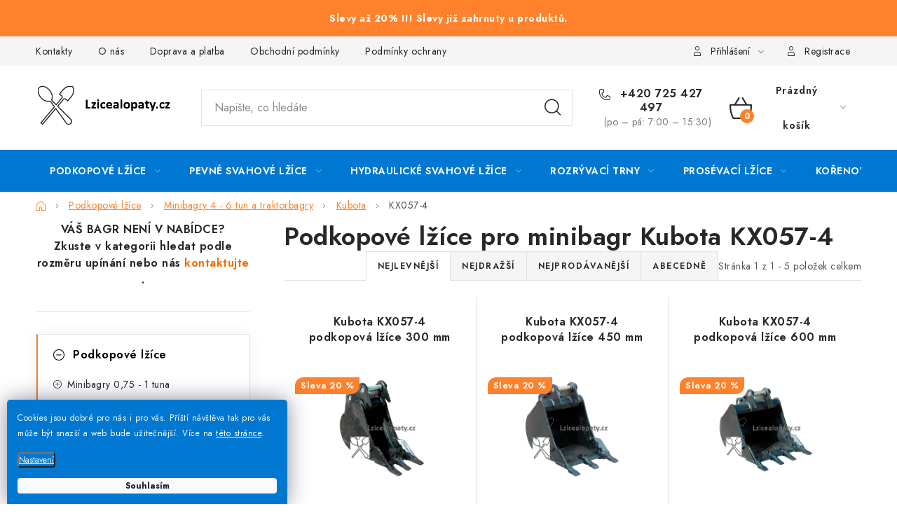

--- FILE ---
content_type: text/html; charset=utf-8
request_url: https://www.lzicealopaty.cz/kx057-4/
body_size: 30115
content:
<!doctype html><html lang="cs" dir="ltr" class="header-background-light external-fonts-loaded"><head><meta charset="utf-8" /><meta name="viewport" content="width=device-width,initial-scale=1" /><title>Podkopové lžíce pro minibagr Kubota KX057-4 | Lzicealopaty.cz</title><link rel="preconnect" href="https://cdn.myshoptet.com" /><link rel="dns-prefetch" href="https://cdn.myshoptet.com" /><link rel="preload" href="https://cdn.myshoptet.com/prj/dist/master/cms/libs/jquery/jquery-1.11.3.min.js" as="script" /><link href="https://cdn.myshoptet.com/prj/dist/master/cms/templates/frontend_templates/shared/css/font-face/noto-sans.css" rel="stylesheet"><script>
dataLayer = [];
dataLayer.push({'shoptet' : {
    "pageId": 8156,
    "pageType": "category",
    "currency": "CZK",
    "currencyInfo": {
        "decimalSeparator": ",",
        "exchangeRate": 1,
        "priceDecimalPlaces": 0,
        "symbol": "K\u010d",
        "symbolLeft": 0,
        "thousandSeparator": " "
    },
    "language": "cs",
    "projectId": 311630,
    "category": {
        "guid": "f770332d-16c4-11eb-933a-002590dad85e",
        "path": "Podkopov\u00e9 l\u017e\u00edce | Podkopov\u00e9 l\u017e\u00edce pro minibagry 4 - 6 tun a traktorbagry | Podkopov\u00e9 l\u017e\u00edce pro minibagry 4 - 6 tun zna\u010dky Kubota | Podkopov\u00e9 l\u017e\u00edce pro minibagr Kubota KX057-4",
        "parentCategoryGuid": "6d1ec471-0ae8-11eb-933a-002590dad85e"
    },
    "cartInfo": {
        "id": null,
        "freeShipping": false,
        "freeShippingFrom": null,
        "leftToFreeGift": {
            "formattedPrice": "0 K\u010d",
            "priceLeft": 0
        },
        "freeGift": false,
        "leftToFreeShipping": {
            "priceLeft": null,
            "dependOnRegion": null,
            "formattedPrice": null
        },
        "discountCoupon": [],
        "getNoBillingShippingPrice": {
            "withoutVat": 0,
            "vat": 0,
            "withVat": 0
        },
        "cartItems": [],
        "taxMode": "ORDINARY"
    },
    "cart": [],
    "customer": {
        "priceRatio": 1,
        "priceListId": 1,
        "groupId": null,
        "registered": false,
        "mainAccount": false
    }
}});
dataLayer.push({'cookie_consent' : {
    "marketing": "denied",
    "analytics": "denied"
}});
document.addEventListener('DOMContentLoaded', function() {
    shoptet.consent.onAccept(function(agreements) {
        if (agreements.length == 0) {
            return;
        }
        dataLayer.push({
            'cookie_consent' : {
                'marketing' : (agreements.includes(shoptet.config.cookiesConsentOptPersonalisation)
                    ? 'granted' : 'denied'),
                'analytics': (agreements.includes(shoptet.config.cookiesConsentOptAnalytics)
                    ? 'granted' : 'denied')
            },
            'event': 'cookie_consent'
        });
    });
});
</script>

<!-- Google Tag Manager -->
<script>(function(w,d,s,l,i){w[l]=w[l]||[];w[l].push({'gtm.start':
new Date().getTime(),event:'gtm.js'});var f=d.getElementsByTagName(s)[0],
j=d.createElement(s),dl=l!='dataLayer'?'&l='+l:'';j.async=true;j.src=
'https://www.googletagmanager.com/gtm.js?id='+i+dl;f.parentNode.insertBefore(j,f);
})(window,document,'script','dataLayer','GTM-5TSZPMD');</script>
<!-- End Google Tag Manager -->

<meta property="og:type" content="website"><meta property="og:site_name" content="lzicealopaty.cz"><meta property="og:url" content="https://www.lzicealopaty.cz/kx057-4/"><meta property="og:title" content="Podkopové lžíce pro minibagr Kubota KX057-4 | Lzicealopaty.cz"><meta name="author" content="Lzicealopaty.cz"><meta name="web_author" content="Shoptet.cz"><meta name="dcterms.rightsHolder" content="www.lzicealopaty.cz"><meta name="robots" content="index,follow"><meta property="og:image" content="https://cdn.myshoptet.com/usr/www.lzicealopaty.cz/user/front_images/ogImage/hp.png?t=1768976448"><meta property="og:description" content="Podkopové lžíce pro minibagr Kubota KX057-4, Lzicealopaty.cz"><meta name="description" content="Podkopové lžíce pro minibagr Kubota KX057-4, Lzicealopaty.cz"><meta name="google-site-verification" content="hXTf8so_ppWcGG1rXgnqqqso3LEfseTFT4DH0r6TbCg"><style>:root {--color-primary: #0078d1;--color-primary-h: 206;--color-primary-s: 100%;--color-primary-l: 41%;--color-primary-hover: #f8a102;--color-primary-hover-h: 39;--color-primary-hover-s: 98%;--color-primary-hover-l: 49%;--color-secondary: #FF812C;--color-secondary-h: 24;--color-secondary-s: 100%;--color-secondary-l: 59%;--color-secondary-hover: #008000;--color-secondary-hover-h: 120;--color-secondary-hover-s: 100%;--color-secondary-hover-l: 25%;--color-tertiary: #f56b00;--color-tertiary-h: 26;--color-tertiary-s: 100%;--color-tertiary-l: 48%;--color-tertiary-hover: #f56b00;--color-tertiary-hover-h: 26;--color-tertiary-hover-s: 100%;--color-tertiary-hover-l: 48%;--color-header-background: #ffffff;--template-font: "Noto Sans";--template-headings-font: "Noto Sans";--header-background-url: none;--cookies-notice-background: #1A1937;--cookies-notice-color: #F8FAFB;--cookies-notice-button-hover: #f5f5f5;--cookies-notice-link-hover: #27263f;--templates-update-management-preview-mode-content: "Náhled aktualizací šablony je aktivní pro váš prohlížeč."}</style>
    <script>var shoptet = shoptet || {};</script>
    <script src="https://cdn.myshoptet.com/prj/dist/master/shop/dist/main-3g-header.js.05f199e7fd2450312de2.js"></script>
<!-- User include --><!-- service 1213(832) html code header -->
<link href="https://fonts.googleapis.com/css2?family=Jost:wght@400;600;700&display=swap" rel="stylesheet">
<link href="https://cdn.myshoptet.com/prj/dist/master/shop/dist/font-shoptet-13.css.3c47e30adfa2e9e2683b.css" rel="stylesheet">
<link type="text/css" href="https://cdn.myshoptet.com/usr/paxio.myshoptet.com/user/documents/Jupiter/style.css?v1618378" rel="stylesheet" media="all" />
<link type="text/css" href="https://cdn.myshoptet.com/usr/paxio.myshoptet.com/user/documents/Jupiter/preklady.css?v11" rel="stylesheet" media="all" />
<link href="https://cdn.myshoptet.com/usr/paxio.myshoptet.com/user/documents/Jupiter/ikony.css?v1" rel="stylesheet">
<!-- api 1645(1230) html code header -->
<style>.add-to-cart-button, .prices, .p-to-cart-block {visibility: hidden};</style><script>    let chatgoHidePricePluginEnabled = true;     let chatgoHidePricePriceLabelCz="Cena na dotaz";     let chatgoHidePricePriceLabelSk="Cena na vy\u017Eiadanie";     let chatgoHidePricePriceLabelEn="Price on request";     let chatgoHidePricePriceLabelDe="Preis auf Anfrage";     let chatgoHidePricePriceLabelVi="Gi\u00E1 theo y\u00EAu c\u1EA7u";     let chatgoHidePricePriceLabelHu="\u00C1r k\u00E9r\u00E9sre";     let chatgoHidePricePriceLabelPl="Cena na zapytanie";     let chatgoHidePricePriceLabelRo="Pre\u021B la cerere";     let chatgoHidePriceButtonLabelCz="Poptat Cenu";     let chatgoHidePriceButtonLabelSk="Na \u017Eiados\u0165";     let chatgoHidePriceButtonLabelEn="Request a Quote";     let chatgoHidePriceButtonLabelDe="Anfrage f\u00FCr ein Angebot";     let chatgoHidePriceButtonLabelVi="Y\u00EAu c\u1EA7u b\u00E1o gi\u00E1";     let chatgoHidePriceButtonLabelHu="Aj\u00E1nlatk\u00E9r\u00E9s";     let chatgoHidePriceButtonLabelPl="Zapytanie ofertowe";     let chatgoHidePriceButtonLabelRo="Cerere de ofert\u0103"; </script>
<!-- service 659(306) html code header -->
<link rel="stylesheet" type="text/css" href="https://cdn.myshoptet.com/usr/fvstudio.myshoptet.com/user/documents/showmore/fv-studio-app-showmore.css?v=21.10.1">

<!-- service 1645(1230) html code header -->
<link rel="stylesheet" href="https://cdn.myshoptet.com/addons/dusatzde/hide-price-addon/styles.header.min.css?19daedc093e839c5cd8e28c98f249da37333a301">
<!-- project html code header -->
<link rel="stylesheet" href="/user/documents/upload/DMupravy/lzice_lopaty.css?260" />

<link rel="canonical" href="https://www.lzicealopaty.cz/" />
<link rel="alternate" hreflang="sk" href="https://www.lzicealopaty.cz/sk/" />

<meta name="ahrefs-site-verification" content="a708917dbb474148f0cd75f00d4bcacee4e8afa0f3fb46234e197824199d3730">

<!-- Facebook Meta Tags -->
<meta property="og:url" content="https://lzicealopaty.cz">
<meta property="og:type" content="website">
<meta property="og:title" content="Lžíce a lopaty pro minibagry a bagry | lzicealopaty.cz">
<meta property="og:description" content="lzicealopaty.cz. Podkopové lžíce, prosévací lžíce, hydraulické svahovky, svahové lžíce a lopaty, rozrývací hroty, kořenové lžíce, rychloupínáky pro minibagry.">
<meta property="og:image" content="https://cdn.myshoptet.com/usr/www.lzicealopaty.cz/user/documents/upload/Lzice_a_lopaty_logo.jpg">

<!-- Twitter Meta Tags -->
<meta name="twitter:card" content="summary_large_image">
<meta property="twitter:domain" content="lzicealopaty.cz">
<meta property="twitter:url" content="https://lzicealopaty.cz">
<meta name="twitter:title" content="Lžíce a lopaty pro minibagry a bagry | lzicealopaty.cz">
<meta name="twitter:description" content="lzicealopaty.cz. Podkopové lžíce, prosévací lžíce, hydraulické svahovky, svahové lžíce a lopaty, rozrývací hroty, kořenové lžíce, rychloupínáky pro minibagry.">
<meta name="twitter:image" content="https://cdn.myshoptet.com/usr/www.lzicealopaty.cz/user/front_images/ogImage/hp.jpg?t=1604401838">

<link rel="apple-touch-icon" sizes="180x180" href="https://cdn.myshoptet.com/usr/www.lzicealopaty.cz/user/documents/favicon/apple-touch-icon.png">
<link rel="icon" type="image/png" sizes="32x32" href="https://cdn.myshoptet.com/usr/www.lzicealopaty.cz/user/documents/favicon/favicon-32x32.png">
<link rel="icon" type="image/png" sizes="16x16" href="https://cdn.myshoptet.com/usr/www.lzicealopaty.cz/user/documents/favicon/favicon-16x16.png">
<link rel="manifest" href="https://cdn.myshoptet.com/usr/www.lzicealopaty.cz/user/documents/favicon/site.webmanifest">
<link rel="mask-icon" href="https://cdn.myshoptet.com/usr/www.lzicealopaty.cz/user/documents/favicon/safari-pinned-tab.svg" color="#5bbad5">

<meta name="msapplication-TileColor" content="#da532c">
<meta name="theme-color" content="#ffffff">

<style>
   #c-back { position: fixed; display: none; align-items: center; bottom: 100px; right: 20px; width: 40px; height: 40px; cursor: pointer; z-index: 1; opacity: 0.75; background-color: rgba(0,0,0,.75); border-radius: 50%; }
   #c-back.visible { display: flex; }
   #c-back:hover { background-color: rgba(0,0,0,.9); }
   #c-back svg { transform: rotate(-180deg); margin: auto; width: 16px; height: 12px; }
   .flag.flag-sleva { background-color: #FF812C; }
   .site-msg { background-color: #FF812C; font-weight: bold; font-size: 11px; color:white; }
   .site-msg.information { text-align: center; line-height: 28px; }
   .coupon-input { display: none !important; } //skrytí pole slevový kupón
   .top-navigation-bar a { font-size: 18px; }
</style>

<!--
<link rel="stylesheet" href="https://cdn.fv-studio.cz/lzicealopaty.cz/fv-studio-app.css?7" />
-->

<!-- Hotjar Tracking Code start -->
<script>
(function(h,o,t,j,a,r){ h.hj=h.hj||function(){(h.hj.q=h.hj.q||[]).push(arguments)};
h._hjSettings={hjid:2917946,hjsv:6};
a=o.getElementsByTagName('head')[0];
r=o.createElement('script');r.async=1; r.src=t+h._hjSettings.hjid+j+h._hjSettings.hjsv;
a.appendChild(r);
})(window,document,'https://static.hotjar.com/c/hotjar-','.js?sv=');
</script>
<!-- Hotjar Tracking Code end -->

<link rel="stylesheet" type="text/css" href="https://cdn.fv-studio.cz/lzicealopaty.cz/fv-studio-app-filter.css?v=2" />

<meta name="seznam-wmt" content="Z5lOce6w0AZxiaqNRdwL7MmW6PRZzZHR" />
<!-- /User include --><link rel="canonical" href="https://www.lzicealopaty.cz/kx057-4/" /><script>!function(){var t={9196:function(){!function(){var t=/\[object (Boolean|Number|String|Function|Array|Date|RegExp)\]/;function r(r){return null==r?String(r):(r=t.exec(Object.prototype.toString.call(Object(r))))?r[1].toLowerCase():"object"}function n(t,r){return Object.prototype.hasOwnProperty.call(Object(t),r)}function e(t){if(!t||"object"!=r(t)||t.nodeType||t==t.window)return!1;try{if(t.constructor&&!n(t,"constructor")&&!n(t.constructor.prototype,"isPrototypeOf"))return!1}catch(t){return!1}for(var e in t);return void 0===e||n(t,e)}function o(t,r,n){this.b=t,this.f=r||function(){},this.d=!1,this.a={},this.c=[],this.e=function(t){return{set:function(r,n){u(c(r,n),t.a)},get:function(r){return t.get(r)}}}(this),i(this,t,!n);var e=t.push,o=this;t.push=function(){var r=[].slice.call(arguments,0),n=e.apply(t,r);return i(o,r),n}}function i(t,n,o){for(t.c.push.apply(t.c,n);!1===t.d&&0<t.c.length;){if("array"==r(n=t.c.shift()))t:{var i=n,a=t.a;if("string"==r(i[0])){for(var f=i[0].split("."),s=f.pop(),p=(i=i.slice(1),0);p<f.length;p++){if(void 0===a[f[p]])break t;a=a[f[p]]}try{a[s].apply(a,i)}catch(t){}}}else if("function"==typeof n)try{n.call(t.e)}catch(t){}else{if(!e(n))continue;for(var l in n)u(c(l,n[l]),t.a)}o||(t.d=!0,t.f(t.a,n),t.d=!1)}}function c(t,r){for(var n={},e=n,o=t.split("."),i=0;i<o.length-1;i++)e=e[o[i]]={};return e[o[o.length-1]]=r,n}function u(t,o){for(var i in t)if(n(t,i)){var c=t[i];"array"==r(c)?("array"==r(o[i])||(o[i]=[]),u(c,o[i])):e(c)?(e(o[i])||(o[i]={}),u(c,o[i])):o[i]=c}}window.DataLayerHelper=o,o.prototype.get=function(t){var r=this.a;t=t.split(".");for(var n=0;n<t.length;n++){if(void 0===r[t[n]])return;r=r[t[n]]}return r},o.prototype.flatten=function(){this.b.splice(0,this.b.length),this.b[0]={},u(this.a,this.b[0])}}()}},r={};function n(e){var o=r[e];if(void 0!==o)return o.exports;var i=r[e]={exports:{}};return t[e](i,i.exports,n),i.exports}n.n=function(t){var r=t&&t.__esModule?function(){return t.default}:function(){return t};return n.d(r,{a:r}),r},n.d=function(t,r){for(var e in r)n.o(r,e)&&!n.o(t,e)&&Object.defineProperty(t,e,{enumerable:!0,get:r[e]})},n.o=function(t,r){return Object.prototype.hasOwnProperty.call(t,r)},function(){"use strict";n(9196)}()}();</script>    <!-- Global site tag (gtag.js) - Google Analytics -->
    <script async src="https://www.googletagmanager.com/gtag/js?id=G-J338H3SQ0D"></script>
    <script>
        
        window.dataLayer = window.dataLayer || [];
        function gtag(){dataLayer.push(arguments);}
        

                    console.debug('default consent data');

            gtag('consent', 'default', {"ad_storage":"denied","analytics_storage":"denied","ad_user_data":"denied","ad_personalization":"denied","wait_for_update":500});
            dataLayer.push({
                'event': 'default_consent'
            });
        
        gtag('js', new Date());

        
                gtag('config', 'G-J338H3SQ0D', {"groups":"GA4","send_page_view":false,"content_group":"category","currency":"CZK","page_language":"cs"});
        
                gtag('config', 'AW-712084455');
        
        
        
        
        
                    gtag('event', 'page_view', {"send_to":"GA4","page_language":"cs","content_group":"category","currency":"CZK"});
        
        
        
        
        
        
        
        
        
        
        
        
        
        document.addEventListener('DOMContentLoaded', function() {
            if (typeof shoptet.tracking !== 'undefined') {
                for (var id in shoptet.tracking.bannersList) {
                    gtag('event', 'view_promotion', {
                        "send_to": "UA",
                        "promotions": [
                            {
                                "id": shoptet.tracking.bannersList[id].id,
                                "name": shoptet.tracking.bannersList[id].name,
                                "position": shoptet.tracking.bannersList[id].position
                            }
                        ]
                    });
                }
            }

            shoptet.consent.onAccept(function(agreements) {
                if (agreements.length !== 0) {
                    console.debug('gtag consent accept');
                    var gtagConsentPayload =  {
                        'ad_storage': agreements.includes(shoptet.config.cookiesConsentOptPersonalisation)
                            ? 'granted' : 'denied',
                        'analytics_storage': agreements.includes(shoptet.config.cookiesConsentOptAnalytics)
                            ? 'granted' : 'denied',
                                                                                                'ad_user_data': agreements.includes(shoptet.config.cookiesConsentOptPersonalisation)
                            ? 'granted' : 'denied',
                        'ad_personalization': agreements.includes(shoptet.config.cookiesConsentOptPersonalisation)
                            ? 'granted' : 'denied',
                        };
                    console.debug('update consent data', gtagConsentPayload);
                    gtag('consent', 'update', gtagConsentPayload);
                    dataLayer.push(
                        { 'event': 'update_consent' }
                    );
                }
            });
        });
    </script>
</head><body class="desktop id-8156 in-kx057-4 template-13 type-category multiple-columns-body columns-mobile-2 columns-3 blank-mode blank-mode-css smart-labels-active ums_forms_redesign--off ums_a11y_category_page--on ums_discussion_rating_forms--off ums_flags_display_unification--on ums_a11y_login--on mobile-header-version-1">
        <div id="fb-root"></div>
        <script>
            window.fbAsyncInit = function() {
                FB.init({
//                    appId            : 'your-app-id',
                    autoLogAppEvents : true,
                    xfbml            : true,
                    version          : 'v19.0'
                });
            };
        </script>
        <script async defer crossorigin="anonymous" src="https://connect.facebook.net/cs_CZ/sdk.js"></script>
<!-- Google Tag Manager (noscript) -->
<noscript><iframe src="https://www.googletagmanager.com/ns.html?id=GTM-5TSZPMD"
height="0" width="0" style="display:none;visibility:hidden"></iframe></noscript>
<!-- End Google Tag Manager (noscript) -->

    <div class="siteCookies siteCookies--left siteCookies--dark js-siteCookies" role="dialog" data-testid="cookiesPopup" data-nosnippet>
        <div class="siteCookies__form">
            <div class="siteCookies__content">
                <div class="siteCookies__text">
                    <span size="10px"><span>Cookies jsou dobré pro nás i pro vás. Příští návštěva tak pro vás může být snazší a web bude užitečnější. </span>Více na <a href="/podminky-ochrany-osobnich-udaju/" target="\" _blank="">této stránce</a>.</span>
                </div>
                <p class="siteCookies__links">
                    <button class="siteCookies__link js-cookies-settings" aria-label="Nastavení cookies" data-testid="cookiesSettings">Nastavení</button>
                </p>
            </div>
            <div class="siteCookies__buttonWrap">
                                <button class="siteCookies__button js-cookiesConsentSubmit" value="all" aria-label="Přijmout cookies" data-testid="buttonCookiesAccept">Souhlasím</button>
            </div>
        </div>
        <script>
            document.addEventListener("DOMContentLoaded", () => {
                const siteCookies = document.querySelector('.js-siteCookies');
                document.addEventListener("scroll", shoptet.common.throttle(() => {
                    const st = document.documentElement.scrollTop;
                    if (st > 1) {
                        siteCookies.classList.add('siteCookies--scrolled');
                    } else {
                        siteCookies.classList.remove('siteCookies--scrolled');
                    }
                }, 100));
            });
        </script>
    </div>
<a href="#content" class="skip-link sr-only">Přejít na obsah</a><div class="overall-wrapper"><div class="site-msg information"><div class="container"><div class="text">Slevy až 20% !!! Slevy již zahrnuty u produktů.</div><div class="close js-close-information-msg"></div></div></div><div class="user-action"><div class="container">
    <div class="user-action-in">
                    <div id="login" class="user-action-login popup-widget login-widget" role="dialog" aria-labelledby="loginHeading">
        <div class="popup-widget-inner">
                            <h2 id="loginHeading">Přihlášení k vašemu účtu</h2><div id="customerLogin"><form action="/action/Customer/Login/" method="post" id="formLoginIncluded" class="csrf-enabled formLogin" data-testid="formLogin"><input type="hidden" name="referer" value="" /><div class="form-group"><div class="input-wrapper email js-validated-element-wrapper no-label"><input type="email" name="email" class="form-control" autofocus placeholder="E-mailová adresa (např. jan@novak.cz)" data-testid="inputEmail" autocomplete="email" required /></div></div><div class="form-group"><div class="input-wrapper password js-validated-element-wrapper no-label"><input type="password" name="password" class="form-control" placeholder="Heslo" data-testid="inputPassword" autocomplete="current-password" required /><span class="no-display">Nemůžete vyplnit toto pole</span><input type="text" name="surname" value="" class="no-display" /></div></div><div class="form-group"><div class="login-wrapper"><button type="submit" class="btn btn-secondary btn-text btn-login" data-testid="buttonSubmit">Přihlásit se</button><div class="password-helper"><a href="/registrace/" data-testid="signup" rel="nofollow">Nová registrace</a><a href="/klient/zapomenute-heslo/" rel="nofollow">Zapomenuté heslo</a></div></div></div><div class="social-login-buttons"><div class="social-login-buttons-divider"><span>nebo</span></div><div class="form-group"><a href="/action/Social/login/?provider=Facebook" class="login-btn facebook" rel="nofollow"><span class="login-facebook-icon"></span><strong>Přihlásit se přes Facebook</strong></a></div><div class="form-group"><a href="/action/Social/login/?provider=Google" class="login-btn google" rel="nofollow"><span class="login-google-icon"></span><strong>Přihlásit se přes Google</strong></a></div><div class="form-group"><a href="/action/Social/login/?provider=Seznam" class="login-btn seznam" rel="nofollow"><span class="login-seznam-icon"></span><strong>Přihlásit se přes Seznam</strong></a></div></div></form>
</div>                    </div>
    </div>

                <div id="cart-widget" class="user-action-cart popup-widget cart-widget loader-wrapper" data-testid="popupCartWidget" role="dialog" aria-hidden="true">
            <div class="popup-widget-inner cart-widget-inner place-cart-here">
                <div class="loader-overlay">
                    <div class="loader"></div>
                </div>
            </div>
        </div>
    </div>
</div>
</div><div class="top-navigation-bar" data-testid="topNavigationBar">

    <div class="container">

                            <div class="top-navigation-menu">
                <ul class="top-navigation-bar-menu">
                                            <li class="top-navigation-menu-item-29">
                            <a href="/kontakty/" title="Kontakty">Kontakty</a>
                        </li>
                                            <li class="top-navigation-menu-item-749">
                            <a href="/o-nas/" title="Lžíce a lopaty">O nás</a>
                        </li>
                                            <li class="top-navigation-menu-item-1263">
                            <a href="/doprava/" title="Doprava a platba">Doprava a platba</a>
                        </li>
                                            <li class="top-navigation-menu-item-39">
                            <a href="/obchodni-podminky/" title="Obchodní podmínky">Obchodní podmínky</a>
                        </li>
                                            <li class="top-navigation-menu-item-691">
                            <a href="/podminky-ochrany-osobnich-udaju/" title="Podmínky ochrany osobních údajů ">Podmínky ochrany osobních údajů </a>
                        </li>
                                            <li class="top-navigation-menu-item-9158">
                            <a href="/rady-a-tipy/" title="Rady a tipy">Rady a tipy</a>
                        </li>
                                            <li class="top-navigation-menu-item-1269">
                            <a href="/velkoobchod/" title="Velkoobchod">Velkoobchod</a>
                        </li>
                                    </ul>
                <div class="top-navigation-menu-trigger">Více</div>
                <ul class="top-navigation-bar-menu-helper"></ul>
            </div>
        
        <div class="top-navigation-tools">
                        <button class="top-nav-button top-nav-button-login toggle-window" type="button" data-target="login" aria-haspopup="dialog" aria-controls="login" aria-expanded="false" data-testid="signin"><span>Přihlášení</span></button>
    <a href="/registrace/" class="top-nav-button top-nav-button-register" data-testid="headerSignup">Registrace</a>
        </div>

    </div>

</div>
<header id="header">
        <div class="header-top">
            <div class="container navigation-wrapper header-top-wrapper">
                <div class="site-name"><a href="/" data-testid="linkWebsiteLogo"><img src="https://cdn.myshoptet.com/usr/www.lzicealopaty.cz/user/logos/zahlavi_web-2.png" alt="Lzicealopaty.cz" fetchpriority="low" /></a></div>                <div class="search" itemscope itemtype="https://schema.org/WebSite">
                    <meta itemprop="headline" content="Podkopové lžíce pro minibagr Kubota KX057-4"/><meta itemprop="url" content="https://www.lzicealopaty.cz"/><meta itemprop="text" content="Podkopové lžíce pro minibagr Kubota KX057-4, Lzicealopaty.cz"/>                    <form action="/action/ProductSearch/prepareString/" method="post"
    id="formSearchForm" class="search-form compact-form js-search-main"
    itemprop="potentialAction" itemscope itemtype="https://schema.org/SearchAction" data-testid="searchForm">
    <fieldset>
        <meta itemprop="target"
            content="https://www.lzicealopaty.cz/vyhledavani/?string={string}"/>
        <input type="hidden" name="language" value="cs"/>
        
            
    <span class="search-input-icon" aria-hidden="true"></span>

<input
    type="search"
    name="string"
        class="query-input form-control search-input js-search-input"
    placeholder="Napište, co hledáte"
    autocomplete="off"
    required
    itemprop="query-input"
    aria-label="Vyhledávání"
    data-testid="searchInput"
>
            <button type="submit" class="btn btn-default search-button" data-testid="searchBtn">Hledat</button>
        
    </fieldset>
</form>
                </div>
                <div class="navigation-buttons">
                    <a href="#" class="toggle-window" data-target="search" data-testid="linkSearchIcon"><span class="sr-only">Hledat</span></a>
                        
    <a href="/kosik/" class="btn btn-icon toggle-window cart-count" data-target="cart" data-hover="true" data-redirect="true" data-testid="headerCart" rel="nofollow" aria-haspopup="dialog" aria-expanded="false" aria-controls="cart-widget">
        
                <span class="sr-only">Nákupní košík</span>
        
            <span class="cart-price visible-lg-inline-block" data-testid="headerCartPrice">
                                    Prázdný košík                            </span>
        
    
            </a>
                    <a href="#" class="toggle-window" data-target="navigation" data-testid="hamburgerMenu"></a>
                </div>
            </div>
        </div>
        <div class="header-bottom">
            <div class="container navigation-wrapper header-bottom-wrapper js-navigation-container">
                <nav id="navigation" aria-label="Hlavní menu" data-collapsible="true"><div class="navigation-in menu"><ul class="menu-level-1" role="menubar" data-testid="headerMenuItems"><li class="menu-item-1514 ext" role="none"><a href="/podkopove-lzice/" data-testid="headerMenuItem" role="menuitem" aria-haspopup="true" aria-expanded="false"><b>Podkopové lžíce</b><span class="submenu-arrow"></span></a><ul class="menu-level-2" aria-label="Podkopové lžíce" tabindex="-1" role="menu"><li class="menu-item-6422 has-third-level" role="none"><a href="/minibagry-0-75-1-tuna/" class="menu-image" data-testid="headerMenuItem" tabindex="-1" aria-hidden="true"><img src="data:image/svg+xml,%3Csvg%20width%3D%22140%22%20height%3D%22100%22%20xmlns%3D%22http%3A%2F%2Fwww.w3.org%2F2000%2Fsvg%22%3E%3C%2Fsvg%3E" alt="" aria-hidden="true" width="140" height="100"  data-src="https://cdn.myshoptet.com/usr/www.lzicealopaty.cz/user/categories/thumb/minibagry_0_75-1_tuna.jpg" fetchpriority="low" /></a><div><a href="/minibagry-0-75-1-tuna/" data-testid="headerMenuItem" role="menuitem"><span>Minibagry 0,75 - 1 tuna</span></a>
                                                    <ul class="menu-level-3" role="menu">
                                                                    <li class="menu-item-6425" role="none">
                                        <a href="/bobcat/" data-testid="headerMenuItem" role="menuitem">
                                            Bobcat</a>,                                    </li>
                                                                    <li class="menu-item-6563" role="none">
                                        <a href="/daewoo-6/" data-testid="headerMenuItem" role="menuitem">
                                            Daewoo</a>,                                    </li>
                                                                    <li class="menu-item-6644" role="none">
                                        <a href="/doosan/" data-testid="headerMenuItem" role="menuitem">
                                            Doosan</a>,                                    </li>
                                                                    <li class="menu-item-6773" role="none">
                                        <a href="/hitachi/" data-testid="headerMenuItem" role="menuitem">
                                            Hitachi</a>,                                    </li>
                                                                    <li class="menu-item-6827" role="none">
                                        <a href="/ihi/" data-testid="headerMenuItem" role="menuitem">
                                            IHI</a>,                                    </li>
                                                                    <li class="menu-item-6851" role="none">
                                        <a href="/jcb/" data-testid="headerMenuItem" role="menuitem">
                                            JCB</a>,                                    </li>
                                                                    <li class="menu-item-6917" role="none">
                                        <a href="/kobelco/" data-testid="headerMenuItem" role="menuitem">
                                            Kobelco</a>,                                    </li>
                                                                    <li class="menu-item-6968" role="none">
                                        <a href="/kubota/" data-testid="headerMenuItem" role="menuitem">
                                            Kubota</a>,                                    </li>
                                                                    <li class="menu-item-7514" role="none">
                                        <a href="/sunward-6/" data-testid="headerMenuItem" role="menuitem">
                                            Sunward</a>,                                    </li>
                                                                    <li class="menu-item-7112" role="none">
                                        <a href="/takeuchi-35/" data-testid="headerMenuItem" role="menuitem">
                                            Takeuchi</a>,                                    </li>
                                                                    <li class="menu-item-7058" role="none">
                                        <a href="/wacker-neuson/" data-testid="headerMenuItem" role="menuitem">
                                            Wacker Neuson</a>,                                    </li>
                                                                    <li class="menu-item-7160" role="none">
                                        <a href="/yanmar-24/" data-testid="headerMenuItem" role="menuitem">
                                            Yanmar</a>                                    </li>
                                                            </ul>
                        </div></li><li class="menu-item-1568 has-third-level" role="none"><a href="/minibagry-1-2-t/" class="menu-image" data-testid="headerMenuItem" tabindex="-1" aria-hidden="true"><img src="data:image/svg+xml,%3Csvg%20width%3D%22140%22%20height%3D%22100%22%20xmlns%3D%22http%3A%2F%2Fwww.w3.org%2F2000%2Fsvg%22%3E%3C%2Fsvg%3E" alt="" aria-hidden="true" width="140" height="100"  data-src="https://cdn.myshoptet.com/usr/www.lzicealopaty.cz/user/categories/thumb/minibagry_1-2_tuny.jpg" fetchpriority="low" /></a><div><a href="/minibagry-1-2-t/" data-testid="headerMenuItem" role="menuitem"><span>Minibagry 1 - 2 tuny</span></a>
                                                    <ul class="menu-level-3" role="menu">
                                                                    <li class="menu-item-1616" role="none">
                                        <a href="/bobcat-7/" data-testid="headerMenuItem" role="menuitem">
                                            Bobcat</a>,                                    </li>
                                                                    <li class="menu-item-6533" role="none">
                                        <a href="/case/" data-testid="headerMenuItem" role="menuitem">
                                            Case</a>,                                    </li>
                                                                    <li class="menu-item-1643" role="none">
                                        <a href="/cat-2/" data-testid="headerMenuItem" role="menuitem">
                                            CAT</a>,                                    </li>
                                                                    <li class="menu-item-6599" role="none">
                                        <a href="/daewoo-10/" data-testid="headerMenuItem" role="menuitem">
                                            Daewoo</a>,                                    </li>
                                                                    <li class="menu-item-6668" role="none">
                                        <a href="/doosan-20/" data-testid="headerMenuItem" role="menuitem">
                                            Doosan</a>,                                    </li>
                                                                    <li class="menu-item-6698" role="none">
                                        <a href="/hanix-6/" data-testid="headerMenuItem" role="menuitem">
                                            Hanix</a>,                                    </li>
                                                                    <li class="menu-item-1658" role="none">
                                        <a href="/hitachi-2/" data-testid="headerMenuItem" role="menuitem">
                                            Hitachi</a>,                                    </li>
                                                                    <li class="menu-item-7238" role="none">
                                        <a href="/hyundai-16/" data-testid="headerMenuItem" role="menuitem">
                                            Hyundai</a>,                                    </li>
                                                                    <li class="menu-item-1673" role="none">
                                        <a href="/jcb-2/" data-testid="headerMenuItem" role="menuitem">
                                            JCB</a>,                                    </li>
                                                                    <li class="menu-item-1703" role="none">
                                        <a href="/kobelco-2/" data-testid="headerMenuItem" role="menuitem">
                                            Kobelco</a>,                                    </li>
                                                                    <li class="menu-item-2288" role="none">
                                        <a href="/kubota-6/" data-testid="headerMenuItem" role="menuitem">
                                            Kubota</a>,                                    </li>
                                                                    <li class="menu-item-7283" role="none">
                                        <a href="/lehnhoff-rychloupinak/" data-testid="headerMenuItem" role="menuitem">
                                            Lehnhoff rychloupínák</a>,                                    </li>
                                                                    <li class="menu-item-7298" role="none">
                                        <a href="/martin-rychloupinak-21/" data-testid="headerMenuItem" role="menuitem">
                                            Martin rychloupínák</a>,                                    </li>
                                                                    <li class="menu-item-7082" role="none">
                                        <a href="/new-holland-6/" data-testid="headerMenuItem" role="menuitem">
                                            New Holland</a>,                                    </li>
                                                                    <li class="menu-item-7484" role="none">
                                        <a href="/seversky-s-standard-rychloupinak-13/" data-testid="headerMenuItem" role="menuitem">
                                            Severský S standard rychloupínák</a>,                                    </li>
                                                                    <li class="menu-item-7538" role="none">
                                        <a href="/sunward-10/" data-testid="headerMenuItem" role="menuitem">
                                            Sunward</a>,                                    </li>
                                                                    <li class="menu-item-2471" role="none">
                                        <a href="/takeuchi-6/" data-testid="headerMenuItem" role="menuitem">
                                            Takeuchi</a>,                                    </li>
                                                                    <li class="menu-item-2585" role="none">
                                        <a href="/volvo-2/" data-testid="headerMenuItem" role="menuitem">
                                            Volvo</a>,                                    </li>
                                                                    <li class="menu-item-7313" role="none">
                                        <a href="/wacker-neuson-5/" data-testid="headerMenuItem" role="menuitem">
                                            Wacker Neuson</a>,                                    </li>
                                                                    <li class="menu-item-2699" role="none">
                                        <a href="/yanmar-6/" data-testid="headerMenuItem" role="menuitem">
                                            Yanmar</a>                                    </li>
                                                            </ul>
                        </div></li><li class="menu-item-1571 has-third-level" role="none"><a href="/minibagry-2-4-t/" class="menu-image" data-testid="headerMenuItem" tabindex="-1" aria-hidden="true"><img src="data:image/svg+xml,%3Csvg%20width%3D%22140%22%20height%3D%22100%22%20xmlns%3D%22http%3A%2F%2Fwww.w3.org%2F2000%2Fsvg%22%3E%3C%2Fsvg%3E" alt="" aria-hidden="true" width="140" height="100"  data-src="https://cdn.myshoptet.com/usr/www.lzicealopaty.cz/user/categories/thumb/minibagry_2-3_tuny.jpg" fetchpriority="low" /></a><div><a href="/minibagry-2-4-t/" data-testid="headerMenuItem" role="menuitem"><span>Minibagry 2 - 4 tuny</span></a>
                                                    <ul class="menu-level-3" role="menu">
                                                                    <li class="menu-item-5921" role="none">
                                        <a href="/airman/" data-testid="headerMenuItem" role="menuitem">
                                            Airman</a>,                                    </li>
                                                                    <li class="menu-item-2888" role="none">
                                        <a href="/bobcat-12/" data-testid="headerMenuItem" role="menuitem">
                                            Bobcat</a>,                                    </li>
                                                                    <li class="menu-item-2945" role="none">
                                        <a href="/case-2/" data-testid="headerMenuItem" role="menuitem">
                                            Case</a>,                                    </li>
                                                                    <li class="menu-item-3050" role="none">
                                        <a href="/cat-7/" data-testid="headerMenuItem" role="menuitem">
                                            CAT</a>,                                    </li>
                                                                    <li class="menu-item-6029" role="none">
                                        <a href="/daewoo/" data-testid="headerMenuItem" role="menuitem">
                                            Daewoo</a>,                                    </li>
                                                                    <li class="menu-item-3080" role="none">
                                        <a href="/doosan-2/" data-testid="headerMenuItem" role="menuitem">
                                            Doosan</a>,                                    </li>
                                                                    <li class="menu-item-6074" role="none">
                                        <a href="/hanix/" data-testid="headerMenuItem" role="menuitem">
                                            Hanix</a>,                                    </li>
                                                                    <li class="menu-item-3110" role="none">
                                        <a href="/hitachi-7/" data-testid="headerMenuItem" role="menuitem">
                                            Hitachi</a>,                                    </li>
                                                                    <li class="menu-item-6239" role="none">
                                        <a href="/hyundai-2/" data-testid="headerMenuItem" role="menuitem">
                                            Hyundai</a>,                                    </li>
                                                                    <li class="menu-item-4010" role="none">
                                        <a href="/jcb-11/" data-testid="headerMenuItem" role="menuitem">
                                            JCB</a>,                                    </li>
                                                                    <li class="menu-item-3290" role="none">
                                        <a href="/kobelco-7/" data-testid="headerMenuItem" role="menuitem">
                                            Kobelco</a>,                                    </li>
                                                                    <li class="menu-item-3395" role="none">
                                        <a href="/kubota-11/" data-testid="headerMenuItem" role="menuitem">
                                            Kubota</a>,                                    </li>
                                                                    <li class="menu-item-7736" role="none">
                                        <a href="/lehnhoff-rychloupinak-6/" data-testid="headerMenuItem" role="menuitem">
                                            Lehnhoff rychloupínák</a>,                                    </li>
                                                                    <li class="menu-item-3575" role="none">
                                        <a href="/martin-rychloupinak/" data-testid="headerMenuItem" role="menuitem">
                                            Martin rychloupínák</a>,                                    </li>
                                                                    <li class="menu-item-6284" role="none">
                                        <a href="/new-holland/" data-testid="headerMenuItem" role="menuitem">
                                            New Holland</a>,                                    </li>
                                                                    <li class="menu-item-6329" role="none">
                                        <a href="/seversky-s-standard-rychloupinak-8/" data-testid="headerMenuItem" role="menuitem">
                                            Severský S standard rychloupínák</a>,                                    </li>
                                                                    <li class="menu-item-6359" role="none">
                                        <a href="/sunward/" data-testid="headerMenuItem" role="menuitem">
                                            Sunward</a>,                                    </li>
                                                                    <li class="menu-item-3590" role="none">
                                        <a href="/takeuchi-11/" data-testid="headerMenuItem" role="menuitem">
                                            Takeuchi</a>,                                    </li>
                                                                    <li class="menu-item-3710" role="none">
                                        <a href="/volvo-7/" data-testid="headerMenuItem" role="menuitem">
                                            Volvo</a>,                                    </li>
                                                                    <li class="menu-item-7751" role="none">
                                        <a href="/wacker-neuson-9/" data-testid="headerMenuItem" role="menuitem">
                                            Wacker Neuson</a>,                                    </li>
                                                                    <li class="menu-item-3785" role="none">
                                        <a href="/yanmar-11/" data-testid="headerMenuItem" role="menuitem">
                                            Yanmar</a>                                    </li>
                                                            </ul>
                        </div></li><li class="menu-item-1574 has-third-level" role="none"><a href="/minibagry-4-6-t/" class="menu-image" data-testid="headerMenuItem" tabindex="-1" aria-hidden="true"><img src="data:image/svg+xml,%3Csvg%20width%3D%22140%22%20height%3D%22100%22%20xmlns%3D%22http%3A%2F%2Fwww.w3.org%2F2000%2Fsvg%22%3E%3C%2Fsvg%3E" alt="" aria-hidden="true" width="140" height="100"  data-src="https://cdn.myshoptet.com/usr/www.lzicealopaty.cz/user/categories/thumb/minibagry_4-6_tun.jpg" fetchpriority="low" /></a><div><a href="/minibagry-4-6-t/" data-testid="headerMenuItem" role="menuitem"><span>Minibagry 4 - 6 tun a traktorbagry</span></a>
                                                    <ul class="menu-level-3" role="menu">
                                                                    <li class="menu-item-7931" role="none">
                                        <a href="/airman-6/" data-testid="headerMenuItem" role="menuitem">
                                            Airman</a>,                                    </li>
                                                                    <li class="menu-item-4175" role="none">
                                        <a href="/bobcat-17/" data-testid="headerMenuItem" role="menuitem">
                                            Bobcat</a>,                                    </li>
                                                                    <li class="menu-item-7976" role="none">
                                        <a href="/case-12/" data-testid="headerMenuItem" role="menuitem">
                                            Case</a>,                                    </li>
                                                                    <li class="menu-item-4277" role="none">
                                        <a href="/cat-12/" data-testid="headerMenuItem" role="menuitem">
                                            CAT</a>,                                    </li>
                                                                    <li class="menu-item-4307" role="none">
                                        <a href="/doosan-7/" data-testid="headerMenuItem" role="menuitem">
                                            Doosan</a>,                                    </li>
                                                                    <li class="menu-item-4337" role="none">
                                        <a href="/hitachi-12/" data-testid="headerMenuItem" role="menuitem">
                                            Hitachi</a>,                                    </li>
                                                                    <li class="menu-item-4412" role="none">
                                        <a href="/hyundai/" data-testid="headerMenuItem" role="menuitem">
                                            Hyundai</a>,                                    </li>
                                                                    <li class="menu-item-4442" role="none">
                                        <a href="/jcb-16/" data-testid="headerMenuItem" role="menuitem">
                                            JCB</a>,                                    </li>
                                                                    <li class="menu-item-4592" role="none">
                                        <a href="/kobelco-12/" data-testid="headerMenuItem" role="menuitem">
                                            Kobelco</a>,                                    </li>
                                                                    <li class="menu-item-4637" role="none">
                                        <a href="/kubota-16/" data-testid="headerMenuItem" role="menuitem">
                                            Kubota</a>,                                    </li>
                                                                    <li class="menu-item-8171" role="none">
                                        <a href="/lehnhoff-rychloupinak-11/" data-testid="headerMenuItem" role="menuitem">
                                            Lehnhoff rychloupínák</a>,                                    </li>
                                                                    <li class="menu-item-4757" role="none">
                                        <a href="/martin-rychloupinak-11/" data-testid="headerMenuItem" role="menuitem">
                                            Martin rychloupínák</a>,                                    </li>
                                                                    <li class="menu-item-8186" role="none">
                                        <a href="/new-holland-11/" data-testid="headerMenuItem" role="menuitem">
                                            New Holland</a>,                                    </li>
                                                                    <li class="menu-item-8216" role="none">
                                        <a href="/sunward-14/" data-testid="headerMenuItem" role="menuitem">
                                            Sunward</a>,                                    </li>
                                                                    <li class="menu-item-4772" role="none">
                                        <a href="/takeuchi-16/" data-testid="headerMenuItem" role="menuitem">
                                            Takeuchi</a>,                                    </li>
                                                                    <li class="menu-item-4877" role="none">
                                        <a href="/volvo-12/" data-testid="headerMenuItem" role="menuitem">
                                            Volvo</a>,                                    </li>
                                                                    <li class="menu-item-8246" role="none">
                                        <a href="/yanmar-28/" data-testid="headerMenuItem" role="menuitem">
                                            Yanmar</a>                                    </li>
                                                            </ul>
                        </div></li><li class="menu-item-1577 has-third-level" role="none"><a href="/minibagry-6-8-t/" class="menu-image" data-testid="headerMenuItem" tabindex="-1" aria-hidden="true"><img src="data:image/svg+xml,%3Csvg%20width%3D%22140%22%20height%3D%22100%22%20xmlns%3D%22http%3A%2F%2Fwww.w3.org%2F2000%2Fsvg%22%3E%3C%2Fsvg%3E" alt="" aria-hidden="true" width="140" height="100"  data-src="https://cdn.myshoptet.com/usr/www.lzicealopaty.cz/user/categories/thumb/minibagry_6-8_tun.jpg" fetchpriority="low" /></a><div><a href="/minibagry-6-8-t/" data-testid="headerMenuItem" role="menuitem"><span>Minibagry 6 - 8 tun</span></a>
                                                    <ul class="menu-level-3" role="menu">
                                                                    <li class="menu-item-4952" role="none">
                                        <a href="/bobcat-22/" data-testid="headerMenuItem" role="menuitem">
                                            Bobcat</a>,                                    </li>
                                                                    <li class="menu-item-5009" role="none">
                                        <a href="/cat-17/" data-testid="headerMenuItem" role="menuitem">
                                            CAT</a>,                                    </li>
                                                                    <li class="menu-item-5039" role="none">
                                        <a href="/doosan-12/" data-testid="headerMenuItem" role="menuitem">
                                            Doosan</a>,                                    </li>
                                                                    <li class="menu-item-5069" role="none">
                                        <a href="/hitachi-17/" data-testid="headerMenuItem" role="menuitem">
                                            Hitachi</a>,                                    </li>
                                                                    <li class="menu-item-5294" role="none">
                                        <a href="/hyundai-7/" data-testid="headerMenuItem" role="menuitem">
                                            Hyundai</a>,                                    </li>
                                                                    <li class="menu-item-5324" role="none">
                                        <a href="/komatsu-2/" data-testid="headerMenuItem" role="menuitem">
                                            Komatsu</a>,                                    </li>
                                                                    <li class="menu-item-5354" role="none">
                                        <a href="/kubota-21/" data-testid="headerMenuItem" role="menuitem">
                                            Kubota</a>,                                    </li>
                                                                    <li class="menu-item-5399" role="none">
                                        <a href="/martin-rychloupinak-16/" data-testid="headerMenuItem" role="menuitem">
                                            Martin rychloupínák</a>,                                    </li>
                                                                    <li class="menu-item-8447" role="none">
                                        <a href="/seversky-s-standard-rychloupinak-18/" data-testid="headerMenuItem" role="menuitem">
                                            Severský S standard rychloupínák</a>,                                    </li>
                                                                    <li class="menu-item-5414" role="none">
                                        <a href="/takeuchi-21/" data-testid="headerMenuItem" role="menuitem">
                                            Takeuchi</a>,                                    </li>
                                                                    <li class="menu-item-8462" role="none">
                                        <a href="/volvo/" data-testid="headerMenuItem" role="menuitem">
                                            Volvo</a>,                                    </li>
                                                                    <li class="menu-item-8492" role="none">
                                        <a href="/yanmar-33/" data-testid="headerMenuItem" role="menuitem">
                                            Yanmar</a>                                    </li>
                                                            </ul>
                        </div></li><li class="menu-item-1580 has-third-level" role="none"><a href="/bagry-9-15-t/" class="menu-image" data-testid="headerMenuItem" tabindex="-1" aria-hidden="true"><img src="data:image/svg+xml,%3Csvg%20width%3D%22140%22%20height%3D%22100%22%20xmlns%3D%22http%3A%2F%2Fwww.w3.org%2F2000%2Fsvg%22%3E%3C%2Fsvg%3E" alt="" aria-hidden="true" width="140" height="100"  data-src="https://cdn.myshoptet.com/usr/www.lzicealopaty.cz/user/categories/thumb/bagry_9-15_tun.jpg" fetchpriority="low" /></a><div><a href="/bagry-9-15-t/" data-testid="headerMenuItem" role="menuitem"><span>Bagry 9 - 15 tun</span></a>
                                                    <ul class="menu-level-3" role="menu">
                                                                    <li class="menu-item-8567" role="none">
                                        <a href="/bell/" data-testid="headerMenuItem" role="menuitem">
                                            Bell</a>,                                    </li>
                                                                    <li class="menu-item-8591" role="none">
                                        <a href="/case-17/" data-testid="headerMenuItem" role="menuitem">
                                            Case</a>,                                    </li>
                                                                    <li class="menu-item-8639" role="none">
                                        <a href="/cat/" data-testid="headerMenuItem" role="menuitem">
                                            CAT</a>,                                    </li>
                                                                    <li class="menu-item-8675" role="none">
                                        <a href="/daewoo-15/" data-testid="headerMenuItem" role="menuitem">
                                            Daewoo</a>,                                    </li>
                                                                    <li class="menu-item-8735" role="none">
                                        <a href="/doosan-25/" data-testid="headerMenuItem" role="menuitem">
                                            Doosan</a>,                                    </li>
                                                                    <li class="menu-item-8759" role="none">
                                        <a href="/hitachi-26/" data-testid="headerMenuItem" role="menuitem">
                                            Hitachi</a>,                                    </li>
                                                                    <li class="menu-item-8855" role="none">
                                        <a href="/hyundai-21/" data-testid="headerMenuItem" role="menuitem">
                                            Hyundai</a>,                                    </li>
                                                                    <li class="menu-item-8963" role="none">
                                        <a href="/jcb-27/" data-testid="headerMenuItem" role="menuitem">
                                            JCB</a>,                                    </li>
                                                                    <li class="menu-item-8999" role="none">
                                        <a href="/kobelco-22/" data-testid="headerMenuItem" role="menuitem">
                                            Kobelco</a>,                                    </li>
                                                                    <li class="menu-item-10983" role="none">
                                        <a href="/podkopove-lzice-pro-bagry-9-15-tun-znacky-komatsu/" data-testid="headerMenuItem" role="menuitem">
                                            Komatsu</a>,                                    </li>
                                                                    <li class="menu-item-9035" role="none">
                                        <a href="/liebherr/" data-testid="headerMenuItem" role="menuitem">
                                            Liebherr</a>,                                    </li>
                                                                    <li class="menu-item-5765" role="none">
                                        <a href="/seversky-s-standard-rychloupinak/" data-testid="headerMenuItem" role="menuitem">
                                            Severský S standard rychloupínák</a>,                                    </li>
                                                                    <li class="menu-item-5810" role="none">
                                        <a href="/takeuchi/" data-testid="headerMenuItem" role="menuitem">
                                            Takeuchi</a>,                                    </li>
                                                                    <li class="menu-item-9083" role="none">
                                        <a href="/volvo-23/" data-testid="headerMenuItem" role="menuitem">
                                            Volvo</a>,                                    </li>
                                                                    <li class="menu-item-5870" role="none">
                                        <a href="/yanmar/" data-testid="headerMenuItem" role="menuitem">
                                            Yanmar</a>                                    </li>
                                                            </ul>
                        </div></li><li class="menu-item-1583" role="none"><a href="/bagry-16-25-t/" class="menu-image" data-testid="headerMenuItem" tabindex="-1" aria-hidden="true"><img src="data:image/svg+xml,%3Csvg%20width%3D%22140%22%20height%3D%22100%22%20xmlns%3D%22http%3A%2F%2Fwww.w3.org%2F2000%2Fsvg%22%3E%3C%2Fsvg%3E" alt="" aria-hidden="true" width="140" height="100"  data-src="https://cdn.myshoptet.com/usr/www.lzicealopaty.cz/user/categories/thumb/bagry_16-25_tun.jpg" fetchpriority="low" /></a><div><a href="/bagry-16-25-t/" data-testid="headerMenuItem" role="menuitem"><span>Bagry 16 - 25 tun</span></a>
                        </div></li><li class="menu-item-11211 has-third-level" role="none"><a href="/podkopove-lzice-podle-sirky/" class="menu-image" data-testid="headerMenuItem" tabindex="-1" aria-hidden="true"><img src="data:image/svg+xml,%3Csvg%20width%3D%22140%22%20height%3D%22100%22%20xmlns%3D%22http%3A%2F%2Fwww.w3.org%2F2000%2Fsvg%22%3E%3C%2Fsvg%3E" alt="" aria-hidden="true" width="140" height="100"  data-src="https://cdn.myshoptet.com/prj/dist/master/cms/templates/frontend_templates/00/img/folder.svg" fetchpriority="low" /></a><div><a href="/podkopove-lzice-podle-sirky/" data-testid="headerMenuItem" role="menuitem"><span>Podkopové lžíce podle šířky</span></a>
                                                    <ul class="menu-level-3" role="menu">
                                                                    <li class="menu-item-11202" role="none">
                                        <a href="/podkopove-lzice-75-mm-7-5-cm/" data-testid="headerMenuItem" role="menuitem">
                                            Podkopové lžíce 75 mm / 7,5 cm</a>,                                    </li>
                                                                    <li class="menu-item-11205" role="none">
                                        <a href="/podkopove-lzice-100-mm-10-cm/" data-testid="headerMenuItem" role="menuitem">
                                            Podkopové lžíce 100 mm / 10 cm</a>,                                    </li>
                                                                    <li class="menu-item-11208" role="none">
                                        <a href="/podkopove-lzice-125-mm-12-5-cm/" data-testid="headerMenuItem" role="menuitem">
                                            Podkopové lžíce 125 mm / 12,5 cm</a>,                                    </li>
                                                                    <li class="menu-item-11196" role="none">
                                        <a href="/podkopove-lzice-150-mm-15-cm/" data-testid="headerMenuItem" role="menuitem">
                                            Podkopové lžíce 150 mm / 15 cm</a>,                                    </li>
                                                                    <li class="menu-item-11199" role="none">
                                        <a href="/podkopove-lzice-230-mm-23-cm/" data-testid="headerMenuItem" role="menuitem">
                                            Podkopové lžíce 230 mm / 23 cm</a>,                                    </li>
                                                                    <li class="menu-item-11175" role="none">
                                        <a href="/podkopove-lzice-300-mm-30-cm/" data-testid="headerMenuItem" role="menuitem">
                                            Podkopové lžíce 300 mm / 30 cm</a>,                                    </li>
                                                                    <li class="menu-item-11178" role="none">
                                        <a href="/podkopove-lzice-450-mm-45-cm/" data-testid="headerMenuItem" role="menuitem">
                                            Podkopové lžíce 450 mm / 45 cm</a>,                                    </li>
                                                                    <li class="menu-item-11181" role="none">
                                        <a href="/podkopove-lzice-600-mm-60-cm/" data-testid="headerMenuItem" role="menuitem">
                                            Podkopové lžíce 600 mm / 60 cm</a>,                                    </li>
                                                                    <li class="menu-item-11184" role="none">
                                        <a href="/podkopove-lzice-750-mm-75-cm/" data-testid="headerMenuItem" role="menuitem">
                                            Podkopové lžíce 750 mm / 75 cm</a>,                                    </li>
                                                                    <li class="menu-item-11187" role="none">
                                        <a href="/podkopove-lzice-900-mm-90-cm/" data-testid="headerMenuItem" role="menuitem">
                                            Podkopové lžíce 900 mm / 90 cm</a>,                                    </li>
                                                                    <li class="menu-item-11193" role="none">
                                        <a href="/podkopove-lzice-1060-mm-106-cm/" data-testid="headerMenuItem" role="menuitem">
                                            Podkopové lžíce 1060 mm / 106 cm</a>,                                    </li>
                                                                    <li class="menu-item-11190" role="none">
                                        <a href="/podkopove-lzice-1200-mm-120-cm/" data-testid="headerMenuItem" role="menuitem">
                                            Podkopové lžíce 1200 mm / 120 cm</a>                                    </li>
                                                            </ul>
                        </div></li></ul></li>
<li class="menu-item-1517 ext" role="none"><a href="/pevne-svahove-lzice/" data-testid="headerMenuItem" role="menuitem" aria-haspopup="true" aria-expanded="false"><b>Pevné svahové lžíce</b><span class="submenu-arrow"></span></a><ul class="menu-level-2" aria-label="Pevné svahové lžíce" tabindex="-1" role="menu"><li class="menu-item-6431 has-third-level" role="none"><a href="/minibagry-0-75-1-tuna-2/" class="menu-image" data-testid="headerMenuItem" tabindex="-1" aria-hidden="true"><img src="data:image/svg+xml,%3Csvg%20width%3D%22140%22%20height%3D%22100%22%20xmlns%3D%22http%3A%2F%2Fwww.w3.org%2F2000%2Fsvg%22%3E%3C%2Fsvg%3E" alt="" aria-hidden="true" width="140" height="100"  data-src="https://cdn.myshoptet.com/usr/www.lzicealopaty.cz/user/categories/thumb/minibagry_0_75-1_tuna-1.jpg" fetchpriority="low" /></a><div><a href="/minibagry-0-75-1-tuna-2/" data-testid="headerMenuItem" role="menuitem"><span>Minibagry 0,75 - 1 tuna</span></a>
                                                    <ul class="menu-level-3" role="menu">
                                                                    <li class="menu-item-6434" role="none">
                                        <a href="/bobcat-30/" data-testid="headerMenuItem" role="menuitem">
                                            Bobcat</a>,                                    </li>
                                                                    <li class="menu-item-6569" role="none">
                                        <a href="/daewoo-7/" data-testid="headerMenuItem" role="menuitem">
                                            Daewoo</a>,                                    </li>
                                                                    <li class="menu-item-6650" role="none">
                                        <a href="/doosan-17/" data-testid="headerMenuItem" role="menuitem">
                                            Doosan</a>,                                    </li>
                                                                    <li class="menu-item-6779" role="none">
                                        <a href="/hitachi-23/" data-testid="headerMenuItem" role="menuitem">
                                            Hitachi</a>,                                    </li>
                                                                    <li class="menu-item-6833" role="none">
                                        <a href="/ihi-2/" data-testid="headerMenuItem" role="menuitem">
                                            IHI</a>,                                    </li>
                                                                    <li class="menu-item-6857" role="none">
                                        <a href="/jcb-24/" data-testid="headerMenuItem" role="menuitem">
                                            JCB</a>,                                    </li>
                                                                    <li class="menu-item-6923" role="none">
                                        <a href="/kobelco-19/" data-testid="headerMenuItem" role="menuitem">
                                            Kobelco</a>,                                    </li>
                                                                    <li class="menu-item-6974" role="none">
                                        <a href="/kubota-29/" data-testid="headerMenuItem" role="menuitem">
                                            Kubota</a>,                                    </li>
                                                                    <li class="menu-item-7520" role="none">
                                        <a href="/sunward-7/" data-testid="headerMenuItem" role="menuitem">
                                            Sunward</a>,                                    </li>
                                                                    <li class="menu-item-7118" role="none">
                                        <a href="/takeuchi-36/" data-testid="headerMenuItem" role="menuitem">
                                            Takeuchi</a>,                                    </li>
                                                                    <li class="menu-item-7064" role="none">
                                        <a href="/wacker-neuson-2/" data-testid="headerMenuItem" role="menuitem">
                                            Wacker Neuson</a>,                                    </li>
                                                                    <li class="menu-item-7166" role="none">
                                        <a href="/yanmar-25/" data-testid="headerMenuItem" role="menuitem">
                                            Yanmar</a>                                    </li>
                                                            </ul>
                        </div></li><li class="menu-item-1619 has-third-level" role="none"><a href="/minibagry-1-2-tuny/" class="menu-image" data-testid="headerMenuItem" tabindex="-1" aria-hidden="true"><img src="data:image/svg+xml,%3Csvg%20width%3D%22140%22%20height%3D%22100%22%20xmlns%3D%22http%3A%2F%2Fwww.w3.org%2F2000%2Fsvg%22%3E%3C%2Fsvg%3E" alt="" aria-hidden="true" width="140" height="100"  data-src="https://cdn.myshoptet.com/usr/www.lzicealopaty.cz/user/categories/thumb/minibagry_1-2_tuny-1.jpg" fetchpriority="low" /></a><div><a href="/minibagry-1-2-tuny/" data-testid="headerMenuItem" role="menuitem"><span>Minibagry 1 - 2 tuny</span></a>
                                                    <ul class="menu-level-3" role="menu">
                                                                    <li class="menu-item-1622" role="none">
                                        <a href="/bobcat-8/" data-testid="headerMenuItem" role="menuitem">
                                            Bobcat</a>,                                    </li>
                                                                    <li class="menu-item-6539" role="none">
                                        <a href="/case-8/" data-testid="headerMenuItem" role="menuitem">
                                            Case</a>,                                    </li>
                                                                    <li class="menu-item-1646" role="none">
                                        <a href="/cat-3/" data-testid="headerMenuItem" role="menuitem">
                                            CAT</a>,                                    </li>
                                                                    <li class="menu-item-6605" role="none">
                                        <a href="/daewoo-11/" data-testid="headerMenuItem" role="menuitem">
                                            Daewoo</a>,                                    </li>
                                                                    <li class="menu-item-6674" role="none">
                                        <a href="/doosan-21/" data-testid="headerMenuItem" role="menuitem">
                                            Doosan</a>,                                    </li>
                                                                    <li class="menu-item-6704" role="none">
                                        <a href="/hanix-7/" data-testid="headerMenuItem" role="menuitem">
                                            Hanix</a>,                                    </li>
                                                                    <li class="menu-item-1661" role="none">
                                        <a href="/hitachi-3/" data-testid="headerMenuItem" role="menuitem">
                                            Hitachi</a>,                                    </li>
                                                                    <li class="menu-item-7244" role="none">
                                        <a href="/hyundai-17/" data-testid="headerMenuItem" role="menuitem">
                                            Hyundai</a>,                                    </li>
                                                                    <li class="menu-item-1676" role="none">
                                        <a href="/jcb-3/" data-testid="headerMenuItem" role="menuitem">
                                            JCB</a>,                                    </li>
                                                                    <li class="menu-item-1706" role="none">
                                        <a href="/kobelco-3/" data-testid="headerMenuItem" role="menuitem">
                                            Kobelco</a>,                                    </li>
                                                                    <li class="menu-item-2294" role="none">
                                        <a href="/kubota-7/" data-testid="headerMenuItem" role="menuitem">
                                            Kubota</a>,                                    </li>
                                                                    <li class="menu-item-7286" role="none">
                                        <a href="/lehnhoff-rychloupinak-2/" data-testid="headerMenuItem" role="menuitem">
                                            Lehnhoff rychloupínák</a>,                                    </li>
                                                                    <li class="menu-item-7301" role="none">
                                        <a href="/martin-rychloupinak-22/" data-testid="headerMenuItem" role="menuitem">
                                            Martin rychloupínák</a>,                                    </li>
                                                                    <li class="menu-item-7088" role="none">
                                        <a href="/new-holland-7/" data-testid="headerMenuItem" role="menuitem">
                                            New Holland</a>,                                    </li>
                                                                    <li class="menu-item-7490" role="none">
                                        <a href="/seversky-s-standard-rychloupinak-14/" data-testid="headerMenuItem" role="menuitem">
                                            Severský S standard rychloupínák</a>,                                    </li>
                                                                    <li class="menu-item-7544" role="none">
                                        <a href="/sunward-11/" data-testid="headerMenuItem" role="menuitem">
                                            Sunward</a>,                                    </li>
                                                                    <li class="menu-item-2477" role="none">
                                        <a href="/takeuchi-7/" data-testid="headerMenuItem" role="menuitem">
                                            Takeuchi</a>,                                    </li>
                                                                    <li class="menu-item-2591" role="none">
                                        <a href="/volvo-3/" data-testid="headerMenuItem" role="menuitem">
                                            Volvo</a>,                                    </li>
                                                                    <li class="menu-item-7319" role="none">
                                        <a href="/wacker-neuson-6/" data-testid="headerMenuItem" role="menuitem">
                                            Wacker Neuson</a>,                                    </li>
                                                                    <li class="menu-item-2705" role="none">
                                        <a href="/yanmar-7/" data-testid="headerMenuItem" role="menuitem">
                                            Yanmar</a>                                    </li>
                                                            </ul>
                        </div></li><li class="menu-item-2894 has-third-level" role="none"><a href="/minibagry-2-4-tuny/" class="menu-image" data-testid="headerMenuItem" tabindex="-1" aria-hidden="true"><img src="data:image/svg+xml,%3Csvg%20width%3D%22140%22%20height%3D%22100%22%20xmlns%3D%22http%3A%2F%2Fwww.w3.org%2F2000%2Fsvg%22%3E%3C%2Fsvg%3E" alt="" aria-hidden="true" width="140" height="100"  data-src="https://cdn.myshoptet.com/usr/www.lzicealopaty.cz/user/categories/thumb/minibagry_2-3_tuny-1.jpg" fetchpriority="low" /></a><div><a href="/minibagry-2-4-tuny/" data-testid="headerMenuItem" role="menuitem"><span>Minibagry 2 - 4 tuny</span></a>
                                                    <ul class="menu-level-3" role="menu">
                                                                    <li class="menu-item-5927" role="none">
                                        <a href="/airman-2/" data-testid="headerMenuItem" role="menuitem">
                                            Airman</a>,                                    </li>
                                                                    <li class="menu-item-2897" role="none">
                                        <a href="/bobcat-13/" data-testid="headerMenuItem" role="menuitem">
                                            Bobcat</a>,                                    </li>
                                                                    <li class="menu-item-2951" role="none">
                                        <a href="/case-3/" data-testid="headerMenuItem" role="menuitem">
                                            Case</a>,                                    </li>
                                                                    <li class="menu-item-3056" role="none">
                                        <a href="/cat-8/" data-testid="headerMenuItem" role="menuitem">
                                            CAT</a>,                                    </li>
                                                                    <li class="menu-item-6035" role="none">
                                        <a href="/daewoo-2/" data-testid="headerMenuItem" role="menuitem">
                                            Daewoo</a>,                                    </li>
                                                                    <li class="menu-item-3086" role="none">
                                        <a href="/doosan-3/" data-testid="headerMenuItem" role="menuitem">
                                            Doosan</a>,                                    </li>
                                                                    <li class="menu-item-6080" role="none">
                                        <a href="/hanix-2/" data-testid="headerMenuItem" role="menuitem">
                                            Hanix</a>,                                    </li>
                                                                    <li class="menu-item-3116" role="none">
                                        <a href="/hitachi-8/" data-testid="headerMenuItem" role="menuitem">
                                            Hitachi</a>,                                    </li>
                                                                    <li class="menu-item-6245" role="none">
                                        <a href="/hyundai-12/" data-testid="headerMenuItem" role="menuitem">
                                            Hyundai</a>,                                    </li>
                                                                    <li class="menu-item-4016" role="none">
                                        <a href="/jcb-12/" data-testid="headerMenuItem" role="menuitem">
                                            JCB</a>,                                    </li>
                                                                    <li class="menu-item-3296" role="none">
                                        <a href="/kobelco-8/" data-testid="headerMenuItem" role="menuitem">
                                            Kobelco</a>,                                    </li>
                                                                    <li class="menu-item-3401" role="none">
                                        <a href="/kubota-12/" data-testid="headerMenuItem" role="menuitem">
                                            Kubota</a>,                                    </li>
                                                                    <li class="menu-item-7739" role="none">
                                        <a href="/lehnhoff-rychloupinak-7/" data-testid="headerMenuItem" role="menuitem">
                                            Lehnhoff rychloupínák</a>,                                    </li>
                                                                    <li class="menu-item-3578" role="none">
                                        <a href="/martin-rychloupinak-2/" data-testid="headerMenuItem" role="menuitem">
                                            Martin rychloupínák</a>,                                    </li>
                                                                    <li class="menu-item-6290" role="none">
                                        <a href="/new-holland-2/" data-testid="headerMenuItem" role="menuitem">
                                            New Holland</a>,                                    </li>
                                                                    <li class="menu-item-6335" role="none">
                                        <a href="/seversky-s-standard-rychloupinak-9/" data-testid="headerMenuItem" role="menuitem">
                                            Severský S standard rychloupínák</a>,                                    </li>
                                                                    <li class="menu-item-6365" role="none">
                                        <a href="/sunward-2/" data-testid="headerMenuItem" role="menuitem">
                                            Sunward</a>,                                    </li>
                                                                    <li class="menu-item-3596" role="none">
                                        <a href="/takeuchi-12/" data-testid="headerMenuItem" role="menuitem">
                                            Takeuchi</a>,                                    </li>
                                                                    <li class="menu-item-3716" role="none">
                                        <a href="/volvo-8/" data-testid="headerMenuItem" role="menuitem">
                                            Volvo</a>,                                    </li>
                                                                    <li class="menu-item-7757" role="none">
                                        <a href="/wacker-neuson-10/" data-testid="headerMenuItem" role="menuitem">
                                            Wacker Neuson</a>,                                    </li>
                                                                    <li class="menu-item-3791" role="none">
                                        <a href="/yanmar-12/" data-testid="headerMenuItem" role="menuitem">
                                            Yanmar</a>                                    </li>
                                                            </ul>
                        </div></li><li class="menu-item-4181 has-third-level" role="none"><a href="/minibagry-4-6-tun/" class="menu-image" data-testid="headerMenuItem" tabindex="-1" aria-hidden="true"><img src="data:image/svg+xml,%3Csvg%20width%3D%22140%22%20height%3D%22100%22%20xmlns%3D%22http%3A%2F%2Fwww.w3.org%2F2000%2Fsvg%22%3E%3C%2Fsvg%3E" alt="" aria-hidden="true" width="140" height="100"  data-src="https://cdn.myshoptet.com/usr/www.lzicealopaty.cz/user/categories/thumb/minibagry_4-6_tun-1.jpg" fetchpriority="low" /></a><div><a href="/minibagry-4-6-tun/" data-testid="headerMenuItem" role="menuitem"><span>Minibagry 4 - 6 tun a traktorbagry</span></a>
                                                    <ul class="menu-level-3" role="menu">
                                                                    <li class="menu-item-7937" role="none">
                                        <a href="/airman-7/" data-testid="headerMenuItem" role="menuitem">
                                            Airman</a>,                                    </li>
                                                                    <li class="menu-item-4184" role="none">
                                        <a href="/bobcat-18/" data-testid="headerMenuItem" role="menuitem">
                                            Bobcat</a>,                                    </li>
                                                                    <li class="menu-item-7982" role="none">
                                        <a href="/case-13/" data-testid="headerMenuItem" role="menuitem">
                                            Case</a>,                                    </li>
                                                                    <li class="menu-item-4283" role="none">
                                        <a href="/cat-13/" data-testid="headerMenuItem" role="menuitem">
                                            CAT</a>,                                    </li>
                                                                    <li class="menu-item-4313" role="none">
                                        <a href="/doosan-8/" data-testid="headerMenuItem" role="menuitem">
                                            Doosan</a>,                                    </li>
                                                                    <li class="menu-item-4343" role="none">
                                        <a href="/hitachi-13/" data-testid="headerMenuItem" role="menuitem">
                                            Hitachi</a>,                                    </li>
                                                                    <li class="menu-item-4418" role="none">
                                        <a href="/hyundai-3/" data-testid="headerMenuItem" role="menuitem">
                                            Hyundai</a>,                                    </li>
                                                                    <li class="menu-item-4448" role="none">
                                        <a href="/jcb-17/" data-testid="headerMenuItem" role="menuitem">
                                            JCB</a>,                                    </li>
                                                                    <li class="menu-item-4598" role="none">
                                        <a href="/kobelco-13/" data-testid="headerMenuItem" role="menuitem">
                                            Kobelco</a>,                                    </li>
                                                                    <li class="menu-item-4643" role="none">
                                        <a href="/kubota-17/" data-testid="headerMenuItem" role="menuitem">
                                            Kubota</a>,                                    </li>
                                                                    <li class="menu-item-8174" role="none">
                                        <a href="/lehnhoff-rychloupinak-12/" data-testid="headerMenuItem" role="menuitem">
                                            Lehnhoff rychloupínák</a>,                                    </li>
                                                                    <li class="menu-item-4760" role="none">
                                        <a href="/martin-rychloupinak-12/" data-testid="headerMenuItem" role="menuitem">
                                            Martin rychloupínák</a>,                                    </li>
                                                                    <li class="menu-item-8192" role="none">
                                        <a href="/new-holland-12/" data-testid="headerMenuItem" role="menuitem">
                                            New Holland</a>,                                    </li>
                                                                    <li class="menu-item-8222" role="none">
                                        <a href="/sunward-15/" data-testid="headerMenuItem" role="menuitem">
                                            Sunward</a>,                                    </li>
                                                                    <li class="menu-item-4778" role="none">
                                        <a href="/takeuchi-17/" data-testid="headerMenuItem" role="menuitem">
                                            Takeuchi</a>,                                    </li>
                                                                    <li class="menu-item-4883" role="none">
                                        <a href="/volvo-13/" data-testid="headerMenuItem" role="menuitem">
                                            Volvo</a>,                                    </li>
                                                                    <li class="menu-item-8252" role="none">
                                        <a href="/yanmar-29/" data-testid="headerMenuItem" role="menuitem">
                                            Yanmar</a>                                    </li>
                                                            </ul>
                        </div></li><li class="menu-item-4958 has-third-level" role="none"><a href="/minibagry-6-8-tun/" class="menu-image" data-testid="headerMenuItem" tabindex="-1" aria-hidden="true"><img src="data:image/svg+xml,%3Csvg%20width%3D%22140%22%20height%3D%22100%22%20xmlns%3D%22http%3A%2F%2Fwww.w3.org%2F2000%2Fsvg%22%3E%3C%2Fsvg%3E" alt="" aria-hidden="true" width="140" height="100"  data-src="https://cdn.myshoptet.com/usr/www.lzicealopaty.cz/user/categories/thumb/minibagry_6-8_tun-1.jpg" fetchpriority="low" /></a><div><a href="/minibagry-6-8-tun/" data-testid="headerMenuItem" role="menuitem"><span>Minibagry 6 - 8 tun</span></a>
                                                    <ul class="menu-level-3" role="menu">
                                                                    <li class="menu-item-4961" role="none">
                                        <a href="/bobcat-23/" data-testid="headerMenuItem" role="menuitem">
                                            Bobcat</a>,                                    </li>
                                                                    <li class="menu-item-5015" role="none">
                                        <a href="/cat-18/" data-testid="headerMenuItem" role="menuitem">
                                            CAT</a>,                                    </li>
                                                                    <li class="menu-item-5045" role="none">
                                        <a href="/doosan-13/" data-testid="headerMenuItem" role="menuitem">
                                            Doosan</a>,                                    </li>
                                                                    <li class="menu-item-5075" role="none">
                                        <a href="/hitachi-18/" data-testid="headerMenuItem" role="menuitem">
                                            Hitachi</a>,                                    </li>
                                                                    <li class="menu-item-5300" role="none">
                                        <a href="/hyundai-8/" data-testid="headerMenuItem" role="menuitem">
                                            Hyundai</a>,                                    </li>
                                                                    <li class="menu-item-5330" role="none">
                                        <a href="/komatsu-3/" data-testid="headerMenuItem" role="menuitem">
                                            Komatsu</a>,                                    </li>
                                                                    <li class="menu-item-5360" role="none">
                                        <a href="/kubota-22/" data-testid="headerMenuItem" role="menuitem">
                                            Kubota</a>,                                    </li>
                                                                    <li class="menu-item-5402" role="none">
                                        <a href="/martin-rychloupinak-17/" data-testid="headerMenuItem" role="menuitem">
                                            Martin rychloupínák</a>,                                    </li>
                                                                    <li class="menu-item-8450" role="none">
                                        <a href="/seversky-s-standard-rychloupinak-19/" data-testid="headerMenuItem" role="menuitem">
                                            Severský S standard rychloupínák</a>,                                    </li>
                                                                    <li class="menu-item-5420" role="none">
                                        <a href="/takeuchi-22/" data-testid="headerMenuItem" role="menuitem">
                                            Takeuchi</a>,                                    </li>
                                                                    <li class="menu-item-8468" role="none">
                                        <a href="/volvo-19/" data-testid="headerMenuItem" role="menuitem">
                                            Volvo</a>,                                    </li>
                                                                    <li class="menu-item-8498" role="none">
                                        <a href="/yanmar-34/" data-testid="headerMenuItem" role="menuitem">
                                            Yanmar</a>                                    </li>
                                                            </ul>
                        </div></li><li class="menu-item-5771 has-third-level" role="none"><a href="/bagry-9-15-tun/" class="menu-image" data-testid="headerMenuItem" tabindex="-1" aria-hidden="true"><img src="data:image/svg+xml,%3Csvg%20width%3D%22140%22%20height%3D%22100%22%20xmlns%3D%22http%3A%2F%2Fwww.w3.org%2F2000%2Fsvg%22%3E%3C%2Fsvg%3E" alt="" aria-hidden="true" width="140" height="100"  data-src="https://cdn.myshoptet.com/usr/www.lzicealopaty.cz/user/categories/thumb/bagry_9-15_tun-1.jpg" fetchpriority="low" /></a><div><a href="/bagry-9-15-tun/" data-testid="headerMenuItem" role="menuitem"><span>Bagry 9 - 15 tun</span></a>
                                                    <ul class="menu-level-3" role="menu">
                                                                    <li class="menu-item-8573" role="none">
                                        <a href="/bell-2/" data-testid="headerMenuItem" role="menuitem">
                                            Bell</a>,                                    </li>
                                                                    <li class="menu-item-8597" role="none">
                                        <a href="/case-18/" data-testid="headerMenuItem" role="menuitem">
                                            Case</a>,                                    </li>
                                                                    <li class="menu-item-8645" role="none">
                                        <a href="/cat-24/" data-testid="headerMenuItem" role="menuitem">
                                            CAT</a>,                                    </li>
                                                                    <li class="menu-item-8681" role="none">
                                        <a href="/daewoo-16/" data-testid="headerMenuItem" role="menuitem">
                                            Daewoo</a>,                                    </li>
                                                                    <li class="menu-item-8741" role="none">
                                        <a href="/doosan-26/" data-testid="headerMenuItem" role="menuitem">
                                            Doosan</a>,                                    </li>
                                                                    <li class="menu-item-8765" role="none">
                                        <a href="/hitachi-27/" data-testid="headerMenuItem" role="menuitem">
                                            Hitachi</a>,                                    </li>
                                                                    <li class="menu-item-8861" role="none">
                                        <a href="/hyundai-22/" data-testid="headerMenuItem" role="menuitem">
                                            Hyundai</a>,                                    </li>
                                                                    <li class="menu-item-8969" role="none">
                                        <a href="/jcb-28/" data-testid="headerMenuItem" role="menuitem">
                                            JCB</a>,                                    </li>
                                                                    <li class="menu-item-9005" role="none">
                                        <a href="/kobelco-23/" data-testid="headerMenuItem" role="menuitem">
                                            Kobelco</a>,                                    </li>
                                                                    <li class="menu-item-11001" role="none">
                                        <a href="/pevne-svahove-lzice-pro-bagry-9-15-tun-znacky-komatsu/" data-testid="headerMenuItem" role="menuitem">
                                            Komatsu</a>,                                    </li>
                                                                    <li class="menu-item-9041" role="none">
                                        <a href="/liebherr-2/" data-testid="headerMenuItem" role="menuitem">
                                            Liebherr</a>,                                    </li>
                                                                    <li class="menu-item-5774" role="none">
                                        <a href="/seversky-s-standard-rychloupinak-5/" data-testid="headerMenuItem" role="menuitem">
                                            Severský S standard rychloupínák</a>,                                    </li>
                                                                    <li class="menu-item-5816" role="none">
                                        <a href="/takeuchi-32/" data-testid="headerMenuItem" role="menuitem">
                                            Takeuchi</a>,                                    </li>
                                                                    <li class="menu-item-9089" role="none">
                                        <a href="/volvo-24/" data-testid="headerMenuItem" role="menuitem">
                                            Volvo</a>,                                    </li>
                                                                    <li class="menu-item-5876" role="none">
                                        <a href="/yanmar-21/" data-testid="headerMenuItem" role="menuitem">
                                            Yanmar</a>                                    </li>
                                                            </ul>
                        </div></li><li class="menu-item-9173" role="none"><a href="/pevne-svahove-lzice-pro-bagry-16-25-tun/" class="menu-image" data-testid="headerMenuItem" tabindex="-1" aria-hidden="true"><img src="data:image/svg+xml,%3Csvg%20width%3D%22140%22%20height%3D%22100%22%20xmlns%3D%22http%3A%2F%2Fwww.w3.org%2F2000%2Fsvg%22%3E%3C%2Fsvg%3E" alt="" aria-hidden="true" width="140" height="100"  data-src="https://cdn.myshoptet.com/usr/www.lzicealopaty.cz/user/categories/thumb/bagry_16-25_tun.jpg" fetchpriority="low" /></a><div><a href="/pevne-svahove-lzice-pro-bagry-16-25-tun/" data-testid="headerMenuItem" role="menuitem"><span>Bagry 16 - 25 tun</span></a>
                        </div></li></ul></li>
<li class="menu-item-1520 ext" role="none"><a href="/hydraulicke-svahove-lzice/" data-testid="headerMenuItem" role="menuitem" aria-haspopup="true" aria-expanded="false"><b>Hydraulické svahové lžíce</b><span class="submenu-arrow"></span></a><ul class="menu-level-2" aria-label="Hydraulické svahové lžíce" tabindex="-1" role="menu"><li class="menu-item-9503 has-third-level" role="none"><a href="/hydraulicke-svahove-lzice-pro-minibagry-1-2-tuny/" class="menu-image" data-testid="headerMenuItem" tabindex="-1" aria-hidden="true"><img src="data:image/svg+xml,%3Csvg%20width%3D%22140%22%20height%3D%22100%22%20xmlns%3D%22http%3A%2F%2Fwww.w3.org%2F2000%2Fsvg%22%3E%3C%2Fsvg%3E" alt="" aria-hidden="true" width="140" height="100"  data-src="https://cdn.myshoptet.com/usr/www.lzicealopaty.cz/user/categories/thumb/minibagry_1-2_tuny-7.jpg" fetchpriority="low" /></a><div><a href="/hydraulicke-svahove-lzice-pro-minibagry-1-2-tuny/" data-testid="headerMenuItem" role="menuitem"><span>Minibagry 1 - 2 tuny</span></a>
                                                    <ul class="menu-level-3" role="menu">
                                                                    <li class="menu-item-9506" role="none">
                                        <a href="/hydraulicke-svahove-lzice-pro-minibagry-1-2-tuny-znacky-bobcat/" data-testid="headerMenuItem" role="menuitem">
                                            Bobcat</a>,                                    </li>
                                                                    <li class="menu-item-9533" role="none">
                                        <a href="/hydraulicke-svahove-lzice-pro-minibagry-1-2-tuny-znacky-cat/" data-testid="headerMenuItem" role="menuitem">
                                            CAT</a>,                                    </li>
                                                                    <li class="menu-item-9539" role="none">
                                        <a href="/hydraulicke-svahove-lzice-pro-minibagry-1-2-tuny-znacky-hitachi/" data-testid="headerMenuItem" role="menuitem">
                                            Hitachi</a>,                                    </li>
                                                                    <li class="menu-item-9563" role="none">
                                        <a href="/hydraulicke-svahove-lzice-pro-minibagry-1-2-tuny-znacky-jcb/" data-testid="headerMenuItem" role="menuitem">
                                            JCB</a>,                                    </li>
                                                                    <li class="menu-item-9599" role="none">
                                        <a href="/hydraulicke-svahove-lzice-pro-minibagry-1-2-tuny-znacky-kubota/" data-testid="headerMenuItem" role="menuitem">
                                            Kubota</a>,                                    </li>
                                                                    <li class="menu-item-9620" role="none">
                                        <a href="/hydraulicke-svahove-lzice-pro-minibagry-1-2-tuny-znacky-takeuchi/" data-testid="headerMenuItem" role="menuitem">
                                            Takeuchi</a>,                                    </li>
                                                                    <li class="menu-item-9638" role="none">
                                        <a href="/hydraulicke-svahove-lzice-pro-minibagry-1-2-tuny-znacky-yanmar/" data-testid="headerMenuItem" role="menuitem">
                                            Yanmar</a>,                                    </li>
                                                                    <li class="menu-item-9671" role="none">
                                        <a href="/hydraulicke-svahove-lzice-pro-minibagry-1-2-tuny-znacky-kobelco/" data-testid="headerMenuItem" role="menuitem">
                                            Kobelco</a>,                                    </li>
                                                                    <li class="menu-item-9698" role="none">
                                        <a href="/hydraulicke-svahove-lzice-pro-minibagry-1-2-tuny-znacky-case/" data-testid="headerMenuItem" role="menuitem">
                                            Case</a>,                                    </li>
                                                                    <li class="menu-item-9704" role="none">
                                        <a href="/hydraulicke-svahove-lzice-pro-minibagry-1-2-tuny-znacky-daewoo/" data-testid="headerMenuItem" role="menuitem">
                                            Daewoo</a>,                                    </li>
                                                                    <li class="menu-item-9713" role="none">
                                        <a href="/hydraulicke-svahove-lzice-pro-minibagry-1-2-tuny-znacky-doosan/" data-testid="headerMenuItem" role="menuitem">
                                            Doosan</a>,                                    </li>
                                                                    <li class="menu-item-9719" role="none">
                                        <a href="/hydraulicke-svahove-lzice-pro-minibagry-1-2-tuny-znacky-hanix/" data-testid="headerMenuItem" role="menuitem">
                                            Hanix</a>,                                    </li>
                                                                    <li class="menu-item-9764" role="none">
                                        <a href="/hydraulicke-svahove-lzice-pro-minibagry-1-2-tuny-znacky-new-holland/" data-testid="headerMenuItem" role="menuitem">
                                            New Holland</a>,                                    </li>
                                                                    <li class="menu-item-9770" role="none">
                                        <a href="/hydraulicke-svahove-lzice-pro-minibagry-1-2-tuny-znacky-volvo/" data-testid="headerMenuItem" role="menuitem">
                                            Volvo</a>,                                    </li>
                                                                    <li class="menu-item-9791" role="none">
                                        <a href="/hydraulicke-svahove-lzice-pro-minibagry-1-2-tuny-znacky-hyundai/" data-testid="headerMenuItem" role="menuitem">
                                            Hyundai</a>,                                    </li>
                                                                    <li class="menu-item-9800" role="none">
                                        <a href="/hydraulicke-svahove-lzice-pro-minibagry-1-2-tuny-s-rychloupinacem-lehnhoff/" data-testid="headerMenuItem" role="menuitem">
                                            Lehnhoff rychloupínák</a>,                                    </li>
                                                                    <li class="menu-item-9803" role="none">
                                        <a href="/hydraulicke-svahove-lzice-pro-minibagry-1-2-tuny-s-rychloupinacem-martin/" data-testid="headerMenuItem" role="menuitem">
                                            Martin rychloupínák</a>,                                    </li>
                                                                    <li class="menu-item-9806" role="none">
                                        <a href="/hydraulicke-svahove-lzice-pro-minibagry-1-2-tuny-znacky-wacker-neuson/" data-testid="headerMenuItem" role="menuitem">
                                            Wacker Neuson</a>,                                    </li>
                                                                    <li class="menu-item-9848" role="none">
                                        <a href="/hydraulicke-svahove-lzice-pro-minibagry-1-2-tuny-s-rychloupinacem-seversky-s-standard/" data-testid="headerMenuItem" role="menuitem">
                                            Severský S standard rychloupínák</a>,                                    </li>
                                                                    <li class="menu-item-9854" role="none">
                                        <a href="/hydraulicke-svahove-lzice-pro-minibagry-1-2-tuny-znacky-sunward/" data-testid="headerMenuItem" role="menuitem">
                                            Sunward</a>                                    </li>
                                                            </ul>
                        </div></li><li class="menu-item-9866 has-third-level" role="none"><a href="/hydraulicke-svahove-lzice-pro-minibagry-2-4-tuny/" class="menu-image" data-testid="headerMenuItem" tabindex="-1" aria-hidden="true"><img src="data:image/svg+xml,%3Csvg%20width%3D%22140%22%20height%3D%22100%22%20xmlns%3D%22http%3A%2F%2Fwww.w3.org%2F2000%2Fsvg%22%3E%3C%2Fsvg%3E" alt="" aria-hidden="true" width="140" height="100"  data-src="https://cdn.myshoptet.com/usr/www.lzicealopaty.cz/user/categories/thumb/minibagry_2-3_tuny-7.jpg" fetchpriority="low" /></a><div><a href="/hydraulicke-svahove-lzice-pro-minibagry-2-4-tuny/" data-testid="headerMenuItem" role="menuitem"><span>Minibagry 2 - 4 tuny</span></a>
                                                    <ul class="menu-level-3" role="menu">
                                                                    <li class="menu-item-9869" role="none">
                                        <a href="/hydraulicke-svahove-lzice-pro-minibagry-2-4-tuny-znacky-bobcat/" data-testid="headerMenuItem" role="menuitem">
                                            Bobcat</a>,                                    </li>
                                                                    <li class="menu-item-9878" role="none">
                                        <a href="/hydraulicke-svahove-lzice-pro-minibagry-2-4-tuny-znacky-cat/" data-testid="headerMenuItem" role="menuitem">
                                            CAT</a>,                                    </li>
                                                                    <li class="menu-item-9884" role="none">
                                        <a href="/hydraulicke-svahove-lzice-pro-minibagry-2-4-tuny-znacky-doosan/" data-testid="headerMenuItem" role="menuitem">
                                            Doosan</a>,                                    </li>
                                                                    <li class="menu-item-9893" role="none">
                                        <a href="/hydraulicke-svahove-lzice-pro-minibagry-2-4-tuny-znacky-hitachi/" data-testid="headerMenuItem" role="menuitem">
                                            Hitachi</a>,                                    </li>
                                                                    <li class="menu-item-9929" role="none">
                                        <a href="/hydraulicke-svahove-lzice-pro-minibagry-2-4-tuny-znacky-jcb/" data-testid="headerMenuItem" role="menuitem">
                                            JCB</a>,                                    </li>
                                                                    <li class="menu-item-9953" role="none">
                                        <a href="/hydraulicke-svahove-lzice-pro-minibagry-2-4-tuny-znacky-kubota/" data-testid="headerMenuItem" role="menuitem">
                                            Kubota</a>,                                    </li>
                                                                    <li class="menu-item-10001" role="none">
                                        <a href="/hydraulicke-svahove-lzice-pro-minibagry-2-4-tuny-s-rychloupinacem-martin/" data-testid="headerMenuItem" role="menuitem">
                                            Martin rychloupínák</a>,                                    </li>
                                                                    <li class="menu-item-10004" role="none">
                                        <a href="/hydraulicke-svahove-lzice-pro-minibagry-2-4-tuny-znacky-takeuchi/" data-testid="headerMenuItem" role="menuitem">
                                            Takeuchi</a>,                                    </li>
                                                                    <li class="menu-item-10028" role="none">
                                        <a href="/hydraulicke-svahove-lzice-pro-minibagry-2-4-tuny-znacky-volvo/" data-testid="headerMenuItem" role="menuitem">
                                            Volvo</a>,                                    </li>
                                                                    <li class="menu-item-10043" role="none">
                                        <a href="/hydraulicke-svahove-lzice-pro-minibagry-2-4-tuny-znacky-yanmar/" data-testid="headerMenuItem" role="menuitem">
                                            Yanmar</a>,                                    </li>
                                                                    <li class="menu-item-10079" role="none">
                                        <a href="/hydraulicke-svahove-lzice-pro-minibagry-2-4-tuny-znacky-case/" data-testid="headerMenuItem" role="menuitem">
                                            Case</a>,                                    </li>
                                                                    <li class="menu-item-10100" role="none">
                                        <a href="/hydraulicke-svahove-lzice-pro-minibagry-2-4-tuny-znacky-kobelco/" data-testid="headerMenuItem" role="menuitem">
                                            Kobelco</a>,                                    </li>
                                                                    <li class="menu-item-10121" role="none">
                                        <a href="/hydraulicke-svahove-lzice-pro-minibagry-2-4-tuny-znacky-airman/" data-testid="headerMenuItem" role="menuitem">
                                            Airman</a>,                                    </li>
                                                                    <li class="menu-item-10142" role="none">
                                        <a href="/hydraulicke-svahove-lzice-pro-minibagry-2-4-tuny-znacky-daewoo/" data-testid="headerMenuItem" role="menuitem">
                                            Daewoo</a>,                                    </li>
                                                                    <li class="menu-item-10151" role="none">
                                        <a href="/hydraulicke-svahove-lzice-pro-minibagry-2-4-tuny-znacky-hanix/" data-testid="headerMenuItem" role="menuitem">
                                            Hanix</a>,                                    </li>
                                                                    <li class="menu-item-10184" role="none">
                                        <a href="/hydraulicke-svahove-lzice-pro-minibagry-2-4-tuny-znacky-hyundai/" data-testid="headerMenuItem" role="menuitem">
                                            Hyundai</a>,                                    </li>
                                                                    <li class="menu-item-10193" role="none">
                                        <a href="/hydraulicke-svahove-lzice-pro-minibagry-2-4-tuny-znacky-new-holland/" data-testid="headerMenuItem" role="menuitem">
                                            New Holland</a>,                                    </li>
                                                                    <li class="menu-item-10202" role="none">
                                        <a href="/hydraulicke-svahove-lzice-pro-minibagry-2-4-tuny-s-rychloupinacem-seversky-s-standard/" data-testid="headerMenuItem" role="menuitem">
                                            Severský S standard rychloupínák</a>,                                    </li>
                                                                    <li class="menu-item-10208" role="none">
                                        <a href="/hydraulicke-svahove-lzice-pro-minibagry-2-4-tuny-znacky-sunward/" data-testid="headerMenuItem" role="menuitem">
                                            Sunward</a>,                                    </li>
                                                                    <li class="menu-item-10256" role="none">
                                        <a href="/hydraulicke-svahove-lzice-pro-minibagry-2-4-tuny-s-rychloupinacem-lehnhoff/" data-testid="headerMenuItem" role="menuitem">
                                            Lehnhoff rychloupínák</a>,                                    </li>
                                                                    <li class="menu-item-10259" role="none">
                                        <a href="/hydraulicke-svahove-lzice-pro-minibagry-2-4-tuny-znacky-wacker-neuson/" data-testid="headerMenuItem" role="menuitem">
                                            Wacker Neuson</a>                                    </li>
                                                            </ul>
                        </div></li></ul></li>
<li class="menu-item-1523 ext" role="none"><a href="/rozryvaci-trny/" data-testid="headerMenuItem" role="menuitem" aria-haspopup="true" aria-expanded="false"><b>Rozrývací trny</b><span class="submenu-arrow"></span></a><ul class="menu-level-2" aria-label="Rozrývací trny" tabindex="-1" role="menu"><li class="menu-item-6440 has-third-level" role="none"><a href="/minibagry-0-75-1-tuna-3/" class="menu-image" data-testid="headerMenuItem" tabindex="-1" aria-hidden="true"><img src="data:image/svg+xml,%3Csvg%20width%3D%22140%22%20height%3D%22100%22%20xmlns%3D%22http%3A%2F%2Fwww.w3.org%2F2000%2Fsvg%22%3E%3C%2Fsvg%3E" alt="" aria-hidden="true" width="140" height="100"  data-src="https://cdn.myshoptet.com/usr/www.lzicealopaty.cz/user/categories/thumb/minibagry_0_75-1_tuna-2.jpg" fetchpriority="low" /></a><div><a href="/minibagry-0-75-1-tuna-3/" data-testid="headerMenuItem" role="menuitem"><span>Minibagry 0,75 - 1 tuna</span></a>
                                                    <ul class="menu-level-3" role="menu">
                                                                    <li class="menu-item-6443" role="none">
                                        <a href="/bobcat-31/" data-testid="headerMenuItem" role="menuitem">
                                            Bobcat</a>,                                    </li>
                                                                    <li class="menu-item-6575" role="none">
                                        <a href="/daewoo-8/" data-testid="headerMenuItem" role="menuitem">
                                            Daewoo</a>,                                    </li>
                                                                    <li class="menu-item-6656" role="none">
                                        <a href="/doosan-18/" data-testid="headerMenuItem" role="menuitem">
                                            Doosan</a>,                                    </li>
                                                                    <li class="menu-item-6785" role="none">
                                        <a href="/hitachi-24/" data-testid="headerMenuItem" role="menuitem">
                                            Hitachi</a>,                                    </li>
                                                                    <li class="menu-item-6839" role="none">
                                        <a href="/ihi-3/" data-testid="headerMenuItem" role="menuitem">
                                            IHI</a>,                                    </li>
                                                                    <li class="menu-item-6863" role="none">
                                        <a href="/jcb-25/" data-testid="headerMenuItem" role="menuitem">
                                            JCB</a>,                                    </li>
                                                                    <li class="menu-item-6929" role="none">
                                        <a href="/kobelco-20/" data-testid="headerMenuItem" role="menuitem">
                                            Kobelco</a>,                                    </li>
                                                                    <li class="menu-item-6980" role="none">
                                        <a href="/kubota-30/" data-testid="headerMenuItem" role="menuitem">
                                            Kubota</a>,                                    </li>
                                                                    <li class="menu-item-7526" role="none">
                                        <a href="/sunward-8/" data-testid="headerMenuItem" role="menuitem">
                                            Sunward</a>,                                    </li>
                                                                    <li class="menu-item-7124" role="none">
                                        <a href="/takeuchi-37/" data-testid="headerMenuItem" role="menuitem">
                                            Takeuchi</a>,                                    </li>
                                                                    <li class="menu-item-7070" role="none">
                                        <a href="/wacker-neuson-3/" data-testid="headerMenuItem" role="menuitem">
                                            Wacker Neuson</a>,                                    </li>
                                                                    <li class="menu-item-7172" role="none">
                                        <a href="/yanmar-26/" data-testid="headerMenuItem" role="menuitem">
                                            Yanmar</a>                                    </li>
                                                            </ul>
                        </div></li><li class="menu-item-1625 has-third-level" role="none"><a href="/minibagry-1-2-tuny-2/" class="menu-image" data-testid="headerMenuItem" tabindex="-1" aria-hidden="true"><img src="data:image/svg+xml,%3Csvg%20width%3D%22140%22%20height%3D%22100%22%20xmlns%3D%22http%3A%2F%2Fwww.w3.org%2F2000%2Fsvg%22%3E%3C%2Fsvg%3E" alt="" aria-hidden="true" width="140" height="100"  data-src="https://cdn.myshoptet.com/usr/www.lzicealopaty.cz/user/categories/thumb/minibagry_1-2_tuny-2.jpg" fetchpriority="low" /></a><div><a href="/minibagry-1-2-tuny-2/" data-testid="headerMenuItem" role="menuitem"><span>Minibagry 1 - 2 tuny</span></a>
                                                    <ul class="menu-level-3" role="menu">
                                                                    <li class="menu-item-1628" role="none">
                                        <a href="/bobcat-9/" data-testid="headerMenuItem" role="menuitem">
                                            Bobcat</a>,                                    </li>
                                                                    <li class="menu-item-6545" role="none">
                                        <a href="/case-9/" data-testid="headerMenuItem" role="menuitem">
                                            Case</a>,                                    </li>
                                                                    <li class="menu-item-1649" role="none">
                                        <a href="/cat-4/" data-testid="headerMenuItem" role="menuitem">
                                            CAT</a>,                                    </li>
                                                                    <li class="menu-item-6611" role="none">
                                        <a href="/daewoo-12/" data-testid="headerMenuItem" role="menuitem">
                                            Daewoo</a>,                                    </li>
                                                                    <li class="menu-item-6680" role="none">
                                        <a href="/doosan-22/" data-testid="headerMenuItem" role="menuitem">
                                            Doosan</a>,                                    </li>
                                                                    <li class="menu-item-6710" role="none">
                                        <a href="/hanix-8/" data-testid="headerMenuItem" role="menuitem">
                                            Hanix</a>,                                    </li>
                                                                    <li class="menu-item-1664" role="none">
                                        <a href="/hitachi-4/" data-testid="headerMenuItem" role="menuitem">
                                            Hitachi</a>,                                    </li>
                                                                    <li class="menu-item-7250" role="none">
                                        <a href="/hyundai-18/" data-testid="headerMenuItem" role="menuitem">
                                            Hyundai</a>,                                    </li>
                                                                    <li class="menu-item-1679" role="none">
                                        <a href="/jcb-4/" data-testid="headerMenuItem" role="menuitem">
                                            JCB</a>,                                    </li>
                                                                    <li class="menu-item-1709" role="none">
                                        <a href="/kobelco-4/" data-testid="headerMenuItem" role="menuitem">
                                            Kobelco</a>,                                    </li>
                                                                    <li class="menu-item-2300" role="none">
                                        <a href="/kubota-8/" data-testid="headerMenuItem" role="menuitem">
                                            Kubota</a>,                                    </li>
                                                                    <li class="menu-item-7289" role="none">
                                        <a href="/lehnhoff-rychloupinak-3/" data-testid="headerMenuItem" role="menuitem">
                                            Lehnhoff rychloupínák</a>,                                    </li>
                                                                    <li class="menu-item-7304" role="none">
                                        <a href="/martin-rychloupinak-23/" data-testid="headerMenuItem" role="menuitem">
                                            Martin rychloupínák</a>,                                    </li>
                                                                    <li class="menu-item-7094" role="none">
                                        <a href="/new-holland-8/" data-testid="headerMenuItem" role="menuitem">
                                            New Holland</a>,                                    </li>
                                                                    <li class="menu-item-7496" role="none">
                                        <a href="/seversky-s-standard-rychloupinak-15/" data-testid="headerMenuItem" role="menuitem">
                                            Severský S standard rychloupínák</a>,                                    </li>
                                                                    <li class="menu-item-7550" role="none">
                                        <a href="/sunward-12/" data-testid="headerMenuItem" role="menuitem">
                                            Sunward</a>,                                    </li>
                                                                    <li class="menu-item-2483" role="none">
                                        <a href="/takeuchi-8/" data-testid="headerMenuItem" role="menuitem">
                                            Takeuchi</a>,                                    </li>
                                                                    <li class="menu-item-2597" role="none">
                                        <a href="/volvo-4/" data-testid="headerMenuItem" role="menuitem">
                                            Volvo</a>,                                    </li>
                                                                    <li class="menu-item-7328" role="none">
                                        <a href="/wacker-neuson-7/" data-testid="headerMenuItem" role="menuitem">
                                            Wacker Neuson</a>,                                    </li>
                                                                    <li class="menu-item-2711" role="none">
                                        <a href="/yanmar-8/" data-testid="headerMenuItem" role="menuitem">
                                            Yanmar</a>                                    </li>
                                                            </ul>
                        </div></li><li class="menu-item-2903 has-third-level" role="none"><a href="/minibagry-2-4-tuny-2/" class="menu-image" data-testid="headerMenuItem" tabindex="-1" aria-hidden="true"><img src="data:image/svg+xml,%3Csvg%20width%3D%22140%22%20height%3D%22100%22%20xmlns%3D%22http%3A%2F%2Fwww.w3.org%2F2000%2Fsvg%22%3E%3C%2Fsvg%3E" alt="" aria-hidden="true" width="140" height="100"  data-src="https://cdn.myshoptet.com/usr/www.lzicealopaty.cz/user/categories/thumb/minibagry_2-3_tuny-2.jpg" fetchpriority="low" /></a><div><a href="/minibagry-2-4-tuny-2/" data-testid="headerMenuItem" role="menuitem"><span>Minibagry 2 - 4 tuny</span></a>
                                                    <ul class="menu-level-3" role="menu">
                                                                    <li class="menu-item-5933" role="none">
                                        <a href="/airman-3/" data-testid="headerMenuItem" role="menuitem">
                                            Airman</a>,                                    </li>
                                                                    <li class="menu-item-2906" role="none">
                                        <a href="/bobcat-14/" data-testid="headerMenuItem" role="menuitem">
                                            Bobcat</a>,                                    </li>
                                                                    <li class="menu-item-2957" role="none">
                                        <a href="/case-4/" data-testid="headerMenuItem" role="menuitem">
                                            Case</a>,                                    </li>
                                                                    <li class="menu-item-3062" role="none">
                                        <a href="/cat-9/" data-testid="headerMenuItem" role="menuitem">
                                            CAT</a>,                                    </li>
                                                                    <li class="menu-item-6041" role="none">
                                        <a href="/daewoo-3/" data-testid="headerMenuItem" role="menuitem">
                                            Daewoo</a>,                                    </li>
                                                                    <li class="menu-item-3092" role="none">
                                        <a href="/doosan-4/" data-testid="headerMenuItem" role="menuitem">
                                            Doosan</a>,                                    </li>
                                                                    <li class="menu-item-6086" role="none">
                                        <a href="/hanix-3/" data-testid="headerMenuItem" role="menuitem">
                                            Hanix</a>,                                    </li>
                                                                    <li class="menu-item-3122" role="none">
                                        <a href="/hitachi-9/" data-testid="headerMenuItem" role="menuitem">
                                            Hitachi</a>,                                    </li>
                                                                    <li class="menu-item-6251" role="none">
                                        <a href="/hyundai-13/" data-testid="headerMenuItem" role="menuitem">
                                            Hyundai</a>,                                    </li>
                                                                    <li class="menu-item-4022" role="none">
                                        <a href="/jcb-13/" data-testid="headerMenuItem" role="menuitem">
                                            JCB</a>,                                    </li>
                                                                    <li class="menu-item-3302" role="none">
                                        <a href="/kobelco-9/" data-testid="headerMenuItem" role="menuitem">
                                            Kobelco</a>,                                    </li>
                                                                    <li class="menu-item-3407" role="none">
                                        <a href="/kubota-13/" data-testid="headerMenuItem" role="menuitem">
                                            Kubota</a>,                                    </li>
                                                                    <li class="menu-item-7742" role="none">
                                        <a href="/lehnhoff-rychloupinak-8/" data-testid="headerMenuItem" role="menuitem">
                                            Lehnhoff rychloupínák</a>,                                    </li>
                                                                    <li class="menu-item-3581" role="none">
                                        <a href="/martin-rychloupinak-3/" data-testid="headerMenuItem" role="menuitem">
                                            Martin rychloupínák</a>,                                    </li>
                                                                    <li class="menu-item-6296" role="none">
                                        <a href="/new-holland-3/" data-testid="headerMenuItem" role="menuitem">
                                            New Holland</a>,                                    </li>
                                                                    <li class="menu-item-6341" role="none">
                                        <a href="/seversky-s-standard-rychloupinak-10/" data-testid="headerMenuItem" role="menuitem">
                                            Severský S standard rychloupínák</a>,                                    </li>
                                                                    <li class="menu-item-6371" role="none">
                                        <a href="/sunward-3/" data-testid="headerMenuItem" role="menuitem">
                                            Sunward</a>,                                    </li>
                                                                    <li class="menu-item-3602" role="none">
                                        <a href="/takeuchi-13/" data-testid="headerMenuItem" role="menuitem">
                                            Takeuchi</a>,                                    </li>
                                                                    <li class="menu-item-3722" role="none">
                                        <a href="/volvo-9/" data-testid="headerMenuItem" role="menuitem">
                                            Volvo</a>,                                    </li>
                                                                    <li class="menu-item-7763" role="none">
                                        <a href="/wacker-neuson-11/" data-testid="headerMenuItem" role="menuitem">
                                            Wacker Neuson</a>,                                    </li>
                                                                    <li class="menu-item-3797" role="none">
                                        <a href="/yanmar-13/" data-testid="headerMenuItem" role="menuitem">
                                            Yanmar</a>                                    </li>
                                                            </ul>
                        </div></li><li class="menu-item-4190 has-third-level" role="none"><a href="/minibagry-4-6-tun-2/" class="menu-image" data-testid="headerMenuItem" tabindex="-1" aria-hidden="true"><img src="data:image/svg+xml,%3Csvg%20width%3D%22140%22%20height%3D%22100%22%20xmlns%3D%22http%3A%2F%2Fwww.w3.org%2F2000%2Fsvg%22%3E%3C%2Fsvg%3E" alt="" aria-hidden="true" width="140" height="100"  data-src="https://cdn.myshoptet.com/usr/www.lzicealopaty.cz/user/categories/thumb/minibagry_4-6_tun-2.jpg" fetchpriority="low" /></a><div><a href="/minibagry-4-6-tun-2/" data-testid="headerMenuItem" role="menuitem"><span>Minibagry 4 - 6 tun a traktorbagry</span></a>
                                                    <ul class="menu-level-3" role="menu">
                                                                    <li class="menu-item-7943" role="none">
                                        <a href="/airman-8/" data-testid="headerMenuItem" role="menuitem">
                                            Airman</a>,                                    </li>
                                                                    <li class="menu-item-4193" role="none">
                                        <a href="/bobcat-19/" data-testid="headerMenuItem" role="menuitem">
                                            Bobcat</a>,                                    </li>
                                                                    <li class="menu-item-7988" role="none">
                                        <a href="/case-14/" data-testid="headerMenuItem" role="menuitem">
                                            Case</a>,                                    </li>
                                                                    <li class="menu-item-4289" role="none">
                                        <a href="/cat-14/" data-testid="headerMenuItem" role="menuitem">
                                            CAT</a>,                                    </li>
                                                                    <li class="menu-item-4319" role="none">
                                        <a href="/doosan-9/" data-testid="headerMenuItem" role="menuitem">
                                            Doosan</a>,                                    </li>
                                                                    <li class="menu-item-4349" role="none">
                                        <a href="/hitachi-14/" data-testid="headerMenuItem" role="menuitem">
                                            Hitachi</a>,                                    </li>
                                                                    <li class="menu-item-4424" role="none">
                                        <a href="/hyundai-4/" data-testid="headerMenuItem" role="menuitem">
                                            Hyundai</a>,                                    </li>
                                                                    <li class="menu-item-4454" role="none">
                                        <a href="/jcb-18/" data-testid="headerMenuItem" role="menuitem">
                                            JCB</a>,                                    </li>
                                                                    <li class="menu-item-4604" role="none">
                                        <a href="/kobelco-14/" data-testid="headerMenuItem" role="menuitem">
                                            Kobelco</a>,                                    </li>
                                                                    <li class="menu-item-4649" role="none">
                                        <a href="/kubota-18/" data-testid="headerMenuItem" role="menuitem">
                                            Kubota</a>,                                    </li>
                                                                    <li class="menu-item-8177" role="none">
                                        <a href="/lehnhoff-rychloupinak-13/" data-testid="headerMenuItem" role="menuitem">
                                            Lehnhoff rychloupínák</a>,                                    </li>
                                                                    <li class="menu-item-4763" role="none">
                                        <a href="/martin-rychloupinak-13/" data-testid="headerMenuItem" role="menuitem">
                                            Martin rychloupínák</a>,                                    </li>
                                                                    <li class="menu-item-8198" role="none">
                                        <a href="/new-holland-13/" data-testid="headerMenuItem" role="menuitem">
                                            New Holland</a>,                                    </li>
                                                                    <li class="menu-item-8228" role="none">
                                        <a href="/sunward-16/" data-testid="headerMenuItem" role="menuitem">
                                            Sunward</a>,                                    </li>
                                                                    <li class="menu-item-4784" role="none">
                                        <a href="/takeuchi-18/" data-testid="headerMenuItem" role="menuitem">
                                            Takeuchi</a>,                                    </li>
                                                                    <li class="menu-item-4889" role="none">
                                        <a href="/volvo-14/" data-testid="headerMenuItem" role="menuitem">
                                            Volvo</a>,                                    </li>
                                                                    <li class="menu-item-8258" role="none">
                                        <a href="/yanmar-30/" data-testid="headerMenuItem" role="menuitem">
                                            Yanmar</a>                                    </li>
                                                            </ul>
                        </div></li><li class="menu-item-4967 has-third-level" role="none"><a href="/minibagry-6-8-tun-2/" class="menu-image" data-testid="headerMenuItem" tabindex="-1" aria-hidden="true"><img src="data:image/svg+xml,%3Csvg%20width%3D%22140%22%20height%3D%22100%22%20xmlns%3D%22http%3A%2F%2Fwww.w3.org%2F2000%2Fsvg%22%3E%3C%2Fsvg%3E" alt="" aria-hidden="true" width="140" height="100"  data-src="https://cdn.myshoptet.com/usr/www.lzicealopaty.cz/user/categories/thumb/minibagry_6-8_tun-2.jpg" fetchpriority="low" /></a><div><a href="/minibagry-6-8-tun-2/" data-testid="headerMenuItem" role="menuitem"><span>Minibagry 6 - 8 tun</span></a>
                                                    <ul class="menu-level-3" role="menu">
                                                                    <li class="menu-item-4970" role="none">
                                        <a href="/bobcat-24/" data-testid="headerMenuItem" role="menuitem">
                                            Bobcat</a>,                                    </li>
                                                                    <li class="menu-item-5021" role="none">
                                        <a href="/cat-19/" data-testid="headerMenuItem" role="menuitem">
                                            CAT</a>,                                    </li>
                                                                    <li class="menu-item-5051" role="none">
                                        <a href="/doosan-14/" data-testid="headerMenuItem" role="menuitem">
                                            Doosan</a>,                                    </li>
                                                                    <li class="menu-item-5081" role="none">
                                        <a href="/hitachi-19/" data-testid="headerMenuItem" role="menuitem">
                                            Hitachi</a>,                                    </li>
                                                                    <li class="menu-item-5306" role="none">
                                        <a href="/hyundai-9/" data-testid="headerMenuItem" role="menuitem">
                                            Hyundai</a>,                                    </li>
                                                                    <li class="menu-item-5336" role="none">
                                        <a href="/komatsu-4/" data-testid="headerMenuItem" role="menuitem">
                                            Komatsu</a>,                                    </li>
                                                                    <li class="menu-item-5366" role="none">
                                        <a href="/kubota-23/" data-testid="headerMenuItem" role="menuitem">
                                            Kubota</a>,                                    </li>
                                                                    <li class="menu-item-5405" role="none">
                                        <a href="/martin-rychloupinak-18/" data-testid="headerMenuItem" role="menuitem">
                                            Martin rychloupínák</a>,                                    </li>
                                                                    <li class="menu-item-8453" role="none">
                                        <a href="/seversky-s-standard-rychloupinak-20/" data-testid="headerMenuItem" role="menuitem">
                                            Severský S standard rychloupínák</a>,                                    </li>
                                                                    <li class="menu-item-5426" role="none">
                                        <a href="/takeuchi-23/" data-testid="headerMenuItem" role="menuitem">
                                            Takeuchi</a>,                                    </li>
                                                                    <li class="menu-item-8474" role="none">
                                        <a href="/volvo-20/" data-testid="headerMenuItem" role="menuitem">
                                            Volvo</a>,                                    </li>
                                                                    <li class="menu-item-8504" role="none">
                                        <a href="/yanmar-35/" data-testid="headerMenuItem" role="menuitem">
                                            Yanmar</a>                                    </li>
                                                            </ul>
                        </div></li><li class="menu-item-5789 has-third-level" role="none"><a href="/bagry-9-15-tun-6/" class="menu-image" data-testid="headerMenuItem" tabindex="-1" aria-hidden="true"><img src="data:image/svg+xml,%3Csvg%20width%3D%22140%22%20height%3D%22100%22%20xmlns%3D%22http%3A%2F%2Fwww.w3.org%2F2000%2Fsvg%22%3E%3C%2Fsvg%3E" alt="" aria-hidden="true" width="140" height="100"  data-src="https://cdn.myshoptet.com/usr/www.lzicealopaty.cz/user/categories/thumb/bagry_9-15_tun-2.jpg" fetchpriority="low" /></a><div><a href="/bagry-9-15-tun-6/" data-testid="headerMenuItem" role="menuitem"><span>Bagry 9 - 15 tun</span></a>
                                                    <ul class="menu-level-3" role="menu">
                                                                    <li class="menu-item-8585" role="none">
                                        <a href="/bell-4/" data-testid="headerMenuItem" role="menuitem">
                                            Bell</a>,                                    </li>
                                                                    <li class="menu-item-8609" role="none">
                                        <a href="/case-20/" data-testid="headerMenuItem" role="menuitem">
                                            Case</a>,                                    </li>
                                                                    <li class="menu-item-8657" role="none">
                                        <a href="/cat-26/" data-testid="headerMenuItem" role="menuitem">
                                            CAT</a>,                                    </li>
                                                                    <li class="menu-item-8693" role="none">
                                        <a href="/daewoo-18/" data-testid="headerMenuItem" role="menuitem">
                                            Daewoo</a>,                                    </li>
                                                                    <li class="menu-item-8753" role="none">
                                        <a href="/doosan-28/" data-testid="headerMenuItem" role="menuitem">
                                            Doosan</a>,                                    </li>
                                                                    <li class="menu-item-8777" role="none">
                                        <a href="/hitachi-29/" data-testid="headerMenuItem" role="menuitem">
                                            Hitachi</a>,                                    </li>
                                                                    <li class="menu-item-8873" role="none">
                                        <a href="/hyundai-24/" data-testid="headerMenuItem" role="menuitem">
                                            Hyundai</a>,                                    </li>
                                                                    <li class="menu-item-8981" role="none">
                                        <a href="/jcb-30/" data-testid="headerMenuItem" role="menuitem">
                                            JCB</a>,                                    </li>
                                                                    <li class="menu-item-9017" role="none">
                                        <a href="/kobelco-25/" data-testid="headerMenuItem" role="menuitem">
                                            Kobelco</a>,                                    </li>
                                                                    <li class="menu-item-10995" role="none">
                                        <a href="/rozryvaci-trny-pro-bagry-9-15-tun-znacky-komatsu/" data-testid="headerMenuItem" role="menuitem">
                                            Komatsu</a>,                                    </li>
                                                                    <li class="menu-item-9053" role="none">
                                        <a href="/liebherr-4/" data-testid="headerMenuItem" role="menuitem">
                                            Liebherr</a>,                                    </li>
                                                                    <li class="menu-item-5792" role="none">
                                        <a href="/seversky-s-standard-rychloupinak-7/" data-testid="headerMenuItem" role="menuitem">
                                            Severský S standard rychloupínák</a>,                                    </li>
                                                                    <li class="menu-item-5828" role="none">
                                        <a href="/takeuchi-34/" data-testid="headerMenuItem" role="menuitem">
                                            Takeuchi</a>,                                    </li>
                                                                    <li class="menu-item-9101" role="none">
                                        <a href="/volvo-26/" data-testid="headerMenuItem" role="menuitem">
                                            Volvo</a>,                                    </li>
                                                                    <li class="menu-item-5888" role="none">
                                        <a href="/yanmar-23/" data-testid="headerMenuItem" role="menuitem">
                                            Yanmar</a>                                    </li>
                                                            </ul>
                        </div></li><li class="menu-item-9176" role="none"><a href="/rozryvaci-trny-pro-bagry-16-25-tun/" class="menu-image" data-testid="headerMenuItem" tabindex="-1" aria-hidden="true"><img src="data:image/svg+xml,%3Csvg%20width%3D%22140%22%20height%3D%22100%22%20xmlns%3D%22http%3A%2F%2Fwww.w3.org%2F2000%2Fsvg%22%3E%3C%2Fsvg%3E" alt="" aria-hidden="true" width="140" height="100"  data-src="https://cdn.myshoptet.com/usr/www.lzicealopaty.cz/user/categories/thumb/bagry_16-25_tun.jpg" fetchpriority="low" /></a><div><a href="/rozryvaci-trny-pro-bagry-16-25-tun/" data-testid="headerMenuItem" role="menuitem"><span>Bagry 16 - 25 tun</span></a>
                        </div></li></ul></li>
<li class="menu-item-1526 ext" role="none"><a href="/prosevaci-lzice/" data-testid="headerMenuItem" role="menuitem" aria-haspopup="true" aria-expanded="false"><b>Prosévací lžíce</b><span class="submenu-arrow"></span></a><ul class="menu-level-2" aria-label="Prosévací lžíce" tabindex="-1" role="menu"><li class="menu-item-6449 has-third-level" role="none"><a href="/minibagry-0-75-1-tuna-4/" class="menu-image" data-testid="headerMenuItem" tabindex="-1" aria-hidden="true"><img src="data:image/svg+xml,%3Csvg%20width%3D%22140%22%20height%3D%22100%22%20xmlns%3D%22http%3A%2F%2Fwww.w3.org%2F2000%2Fsvg%22%3E%3C%2Fsvg%3E" alt="" aria-hidden="true" width="140" height="100"  data-src="https://cdn.myshoptet.com/usr/www.lzicealopaty.cz/user/categories/thumb/minibagry_0_75-1_tuna-3.jpg" fetchpriority="low" /></a><div><a href="/minibagry-0-75-1-tuna-4/" data-testid="headerMenuItem" role="menuitem"><span>Minibagry 0,75 - 1 tuna</span></a>
                                                    <ul class="menu-level-3" role="menu">
                                                                    <li class="menu-item-6452" role="none">
                                        <a href="/bobcat-32/" data-testid="headerMenuItem" role="menuitem">
                                            Bobcat</a>,                                    </li>
                                                                    <li class="menu-item-6581" role="none">
                                        <a href="/daewoo-9/" data-testid="headerMenuItem" role="menuitem">
                                            Daewoo</a>,                                    </li>
                                                                    <li class="menu-item-6662" role="none">
                                        <a href="/doosan-19/" data-testid="headerMenuItem" role="menuitem">
                                            Doosan</a>,                                    </li>
                                                                    <li class="menu-item-6791" role="none">
                                        <a href="/hitachi-25/" data-testid="headerMenuItem" role="menuitem">
                                            Hitachi</a>,                                    </li>
                                                                    <li class="menu-item-6845" role="none">
                                        <a href="/ihi-4/" data-testid="headerMenuItem" role="menuitem">
                                            IHI</a>,                                    </li>
                                                                    <li class="menu-item-6869" role="none">
                                        <a href="/jcb-26/" data-testid="headerMenuItem" role="menuitem">
                                            JCB</a>,                                    </li>
                                                                    <li class="menu-item-6935" role="none">
                                        <a href="/kobelco-21/" data-testid="headerMenuItem" role="menuitem">
                                            Kobelco</a>,                                    </li>
                                                                    <li class="menu-item-6986" role="none">
                                        <a href="/kubota-31/" data-testid="headerMenuItem" role="menuitem">
                                            Kubota</a>,                                    </li>
                                                                    <li class="menu-item-7532" role="none">
                                        <a href="/sunward-9/" data-testid="headerMenuItem" role="menuitem">
                                            Sunward</a>,                                    </li>
                                                                    <li class="menu-item-7130" role="none">
                                        <a href="/takeuchi-38/" data-testid="headerMenuItem" role="menuitem">
                                            Takeuchi</a>,                                    </li>
                                                                    <li class="menu-item-7076" role="none">
                                        <a href="/wacker-neuson-4/" data-testid="headerMenuItem" role="menuitem">
                                            Wacker Neuson</a>,                                    </li>
                                                                    <li class="menu-item-7178" role="none">
                                        <a href="/yanmar-27/" data-testid="headerMenuItem" role="menuitem">
                                            Yanmar</a>                                    </li>
                                                            </ul>
                        </div></li><li class="menu-item-1631 has-third-level" role="none"><a href="/minibagry-1-2-tuny-3/" class="menu-image" data-testid="headerMenuItem" tabindex="-1" aria-hidden="true"><img src="data:image/svg+xml,%3Csvg%20width%3D%22140%22%20height%3D%22100%22%20xmlns%3D%22http%3A%2F%2Fwww.w3.org%2F2000%2Fsvg%22%3E%3C%2Fsvg%3E" alt="" aria-hidden="true" width="140" height="100"  data-src="https://cdn.myshoptet.com/usr/www.lzicealopaty.cz/user/categories/thumb/minibagry_1-2_tuny-3.jpg" fetchpriority="low" /></a><div><a href="/minibagry-1-2-tuny-3/" data-testid="headerMenuItem" role="menuitem"><span>Minibagry 1 - 2 tuny</span></a>
                                                    <ul class="menu-level-3" role="menu">
                                                                    <li class="menu-item-1634" role="none">
                                        <a href="/bobcat-10/" data-testid="headerMenuItem" role="menuitem">
                                            Bobcat</a>,                                    </li>
                                                                    <li class="menu-item-6551" role="none">
                                        <a href="/case-10/" data-testid="headerMenuItem" role="menuitem">
                                            Case</a>,                                    </li>
                                                                    <li class="menu-item-1652" role="none">
                                        <a href="/cat-5/" data-testid="headerMenuItem" role="menuitem">
                                            CAT</a>,                                    </li>
                                                                    <li class="menu-item-6617" role="none">
                                        <a href="/daewoo-13/" data-testid="headerMenuItem" role="menuitem">
                                            Daewoo</a>,                                    </li>
                                                                    <li class="menu-item-6686" role="none">
                                        <a href="/doosan-23/" data-testid="headerMenuItem" role="menuitem">
                                            Doosan</a>,                                    </li>
                                                                    <li class="menu-item-6716" role="none">
                                        <a href="/hanix-9/" data-testid="headerMenuItem" role="menuitem">
                                            Hanix</a>,                                    </li>
                                                                    <li class="menu-item-1667" role="none">
                                        <a href="/hitachi-5/" data-testid="headerMenuItem" role="menuitem">
                                            Hitachi</a>,                                    </li>
                                                                    <li class="menu-item-7256" role="none">
                                        <a href="/hyundai-19/" data-testid="headerMenuItem" role="menuitem">
                                            Hyundai</a>,                                    </li>
                                                                    <li class="menu-item-1682" role="none">
                                        <a href="/jcb-5/" data-testid="headerMenuItem" role="menuitem">
                                            JCB</a>,                                    </li>
                                                                    <li class="menu-item-1712" role="none">
                                        <a href="/kobelco-5/" data-testid="headerMenuItem" role="menuitem">
                                            Kobelco</a>,                                    </li>
                                                                    <li class="menu-item-2306" role="none">
                                        <a href="/kubota-9/" data-testid="headerMenuItem" role="menuitem">
                                            Kubota</a>,                                    </li>
                                                                    <li class="menu-item-7292" role="none">
                                        <a href="/lehnhoff-rychloupinak-4/" data-testid="headerMenuItem" role="menuitem">
                                            Lehnhoff rychloupínák</a>,                                    </li>
                                                                    <li class="menu-item-7307" role="none">
                                        <a href="/martin-rychloupinak-24/" data-testid="headerMenuItem" role="menuitem">
                                            Martin rychloupínák</a>,                                    </li>
                                                                    <li class="menu-item-7100" role="none">
                                        <a href="/new-holland-9/" data-testid="headerMenuItem" role="menuitem">
                                            New Holland</a>,                                    </li>
                                                                    <li class="menu-item-7502" role="none">
                                        <a href="/seversky-s-standard-rychloupinak-16/" data-testid="headerMenuItem" role="menuitem">
                                            Severský S standard rychloupínák</a>,                                    </li>
                                                                    <li class="menu-item-7556" role="none">
                                        <a href="/sunward-13/" data-testid="headerMenuItem" role="menuitem">
                                            Sunward</a>,                                    </li>
                                                                    <li class="menu-item-2489" role="none">
                                        <a href="/takeuchi-9/" data-testid="headerMenuItem" role="menuitem">
                                            Takeuchi</a>,                                    </li>
                                                                    <li class="menu-item-2603" role="none">
                                        <a href="/volvo-5/" data-testid="headerMenuItem" role="menuitem">
                                            Volvo</a>,                                    </li>
                                                                    <li class="menu-item-7334" role="none">
                                        <a href="/wacker-neuson-8/" data-testid="headerMenuItem" role="menuitem">
                                            Wacker Neuson</a>,                                    </li>
                                                                    <li class="menu-item-2717" role="none">
                                        <a href="/yanmar-9/" data-testid="headerMenuItem" role="menuitem">
                                            Yanmar</a>                                    </li>
                                                            </ul>
                        </div></li><li class="menu-item-2912 has-third-level" role="none"><a href="/minibagry-2-4-tuny-3/" class="menu-image" data-testid="headerMenuItem" tabindex="-1" aria-hidden="true"><img src="data:image/svg+xml,%3Csvg%20width%3D%22140%22%20height%3D%22100%22%20xmlns%3D%22http%3A%2F%2Fwww.w3.org%2F2000%2Fsvg%22%3E%3C%2Fsvg%3E" alt="" aria-hidden="true" width="140" height="100"  data-src="https://cdn.myshoptet.com/usr/www.lzicealopaty.cz/user/categories/thumb/minibagry_2-3_tuny-3.jpg" fetchpriority="low" /></a><div><a href="/minibagry-2-4-tuny-3/" data-testid="headerMenuItem" role="menuitem"><span>Minibagry 2 - 4 tuny</span></a>
                                                    <ul class="menu-level-3" role="menu">
                                                                    <li class="menu-item-5942" role="none">
                                        <a href="/airman-4/" data-testid="headerMenuItem" role="menuitem">
                                            Airman</a>,                                    </li>
                                                                    <li class="menu-item-2915" role="none">
                                        <a href="/bobcat-15/" data-testid="headerMenuItem" role="menuitem">
                                            Bobcat</a>,                                    </li>
                                                                    <li class="menu-item-2963" role="none">
                                        <a href="/case-5/" data-testid="headerMenuItem" role="menuitem">
                                            Case</a>,                                    </li>
                                                                    <li class="menu-item-3068" role="none">
                                        <a href="/cat-10/" data-testid="headerMenuItem" role="menuitem">
                                            CAT</a>,                                    </li>
                                                                    <li class="menu-item-6047" role="none">
                                        <a href="/daewoo-4/" data-testid="headerMenuItem" role="menuitem">
                                            Daewoo</a>,                                    </li>
                                                                    <li class="menu-item-3098" role="none">
                                        <a href="/doosan-5/" data-testid="headerMenuItem" role="menuitem">
                                            Doosan</a>,                                    </li>
                                                                    <li class="menu-item-6092" role="none">
                                        <a href="/hanix-4/" data-testid="headerMenuItem" role="menuitem">
                                            Hanix</a>,                                    </li>
                                                                    <li class="menu-item-3128" role="none">
                                        <a href="/hitachi-10/" data-testid="headerMenuItem" role="menuitem">
                                            Hitachi</a>,                                    </li>
                                                                    <li class="menu-item-6257" role="none">
                                        <a href="/hyundai-14/" data-testid="headerMenuItem" role="menuitem">
                                            Hyundai</a>,                                    </li>
                                                                    <li class="menu-item-4028" role="none">
                                        <a href="/jcb-14/" data-testid="headerMenuItem" role="menuitem">
                                            JCB</a>,                                    </li>
                                                                    <li class="menu-item-3308" role="none">
                                        <a href="/kobelco-10/" data-testid="headerMenuItem" role="menuitem">
                                            Kobelco</a>,                                    </li>
                                                                    <li class="menu-item-3413" role="none">
                                        <a href="/kubota-14/" data-testid="headerMenuItem" role="menuitem">
                                            Kubota</a>,                                    </li>
                                                                    <li class="menu-item-7745" role="none">
                                        <a href="/lehnhoff-rychloupinak-9/" data-testid="headerMenuItem" role="menuitem">
                                            Lehnhoff rychloupínák</a>,                                    </li>
                                                                    <li class="menu-item-3584" role="none">
                                        <a href="/martin-rychloupinak-4/" data-testid="headerMenuItem" role="menuitem">
                                            Martin rychloupínák</a>,                                    </li>
                                                                    <li class="menu-item-6302" role="none">
                                        <a href="/new-holland-4/" data-testid="headerMenuItem" role="menuitem">
                                            New Holland</a>,                                    </li>
                                                                    <li class="menu-item-6347" role="none">
                                        <a href="/seversky-s-standard-rychloupinak-11/" data-testid="headerMenuItem" role="menuitem">
                                            Severský S standard rychloupínák</a>,                                    </li>
                                                                    <li class="menu-item-6377" role="none">
                                        <a href="/sunward-4/" data-testid="headerMenuItem" role="menuitem">
                                            Sunward</a>,                                    </li>
                                                                    <li class="menu-item-3608" role="none">
                                        <a href="/takeuchi-14/" data-testid="headerMenuItem" role="menuitem">
                                            Takeuchi</a>,                                    </li>
                                                                    <li class="menu-item-3728" role="none">
                                        <a href="/volvo-10/" data-testid="headerMenuItem" role="menuitem">
                                            Volvo</a>,                                    </li>
                                                                    <li class="menu-item-7769" role="none">
                                        <a href="/wacker-neuson-12/" data-testid="headerMenuItem" role="menuitem">
                                            Wacker Neuson</a>,                                    </li>
                                                                    <li class="menu-item-3803" role="none">
                                        <a href="/yanmar-14/" data-testid="headerMenuItem" role="menuitem">
                                            Yanmar</a>                                    </li>
                                                            </ul>
                        </div></li><li class="menu-item-4199 has-third-level" role="none"><a href="/minibagry-4-6-tun-3/" class="menu-image" data-testid="headerMenuItem" tabindex="-1" aria-hidden="true"><img src="data:image/svg+xml,%3Csvg%20width%3D%22140%22%20height%3D%22100%22%20xmlns%3D%22http%3A%2F%2Fwww.w3.org%2F2000%2Fsvg%22%3E%3C%2Fsvg%3E" alt="" aria-hidden="true" width="140" height="100"  data-src="https://cdn.myshoptet.com/usr/www.lzicealopaty.cz/user/categories/thumb/minibagry_4-6_tun-3.jpg" fetchpriority="low" /></a><div><a href="/minibagry-4-6-tun-3/" data-testid="headerMenuItem" role="menuitem"><span>Minibagry 4 - 6 tun a traktorbagry</span></a>
                                                    <ul class="menu-level-3" role="menu">
                                                                    <li class="menu-item-7949" role="none">
                                        <a href="/airman-9/" data-testid="headerMenuItem" role="menuitem">
                                            Airman</a>,                                    </li>
                                                                    <li class="menu-item-4202" role="none">
                                        <a href="/bobcat-20/" data-testid="headerMenuItem" role="menuitem">
                                            Bobcat</a>,                                    </li>
                                                                    <li class="menu-item-7994" role="none">
                                        <a href="/case-15/" data-testid="headerMenuItem" role="menuitem">
                                            Case</a>,                                    </li>
                                                                    <li class="menu-item-4295" role="none">
                                        <a href="/cat-15/" data-testid="headerMenuItem" role="menuitem">
                                            CAT</a>,                                    </li>
                                                                    <li class="menu-item-4325" role="none">
                                        <a href="/doosan-10/" data-testid="headerMenuItem" role="menuitem">
                                            Doosan</a>,                                    </li>
                                                                    <li class="menu-item-4355" role="none">
                                        <a href="/hitachi-15/" data-testid="headerMenuItem" role="menuitem">
                                            Hitachi</a>,                                    </li>
                                                                    <li class="menu-item-4430" role="none">
                                        <a href="/hyundai-5/" data-testid="headerMenuItem" role="menuitem">
                                            Hyundai</a>,                                    </li>
                                                                    <li class="menu-item-4460" role="none">
                                        <a href="/jcb-19/" data-testid="headerMenuItem" role="menuitem">
                                            JCB</a>,                                    </li>
                                                                    <li class="menu-item-4610" role="none">
                                        <a href="/kobelco-15/" data-testid="headerMenuItem" role="menuitem">
                                            Kobelco</a>,                                    </li>
                                                                    <li class="menu-item-4655" role="none">
                                        <a href="/kubota-19/" data-testid="headerMenuItem" role="menuitem">
                                            Kubota</a>,                                    </li>
                                                                    <li class="menu-item-8180" role="none">
                                        <a href="/lehnhoff-rychloupinak-14/" data-testid="headerMenuItem" role="menuitem">
                                            Lehnhoff rychloupínák</a>,                                    </li>
                                                                    <li class="menu-item-4766" role="none">
                                        <a href="/martin-rychloupinak-14/" data-testid="headerMenuItem" role="menuitem">
                                            Martin rychloupínák</a>,                                    </li>
                                                                    <li class="menu-item-8204" role="none">
                                        <a href="/new-holland-14/" data-testid="headerMenuItem" role="menuitem">
                                            New Holland</a>,                                    </li>
                                                                    <li class="menu-item-8234" role="none">
                                        <a href="/sunward-17/" data-testid="headerMenuItem" role="menuitem">
                                            Sunward</a>,                                    </li>
                                                                    <li class="menu-item-4790" role="none">
                                        <a href="/takeuchi-19/" data-testid="headerMenuItem" role="menuitem">
                                            Takeuchi</a>,                                    </li>
                                                                    <li class="menu-item-4895" role="none">
                                        <a href="/volvo-15/" data-testid="headerMenuItem" role="menuitem">
                                            Volvo</a>,                                    </li>
                                                                    <li class="menu-item-8264" role="none">
                                        <a href="/yanmar-31/" data-testid="headerMenuItem" role="menuitem">
                                            Yanmar</a>                                    </li>
                                                            </ul>
                        </div></li><li class="menu-item-4976 has-third-level" role="none"><a href="/minibagry-6-8-tun-3/" class="menu-image" data-testid="headerMenuItem" tabindex="-1" aria-hidden="true"><img src="data:image/svg+xml,%3Csvg%20width%3D%22140%22%20height%3D%22100%22%20xmlns%3D%22http%3A%2F%2Fwww.w3.org%2F2000%2Fsvg%22%3E%3C%2Fsvg%3E" alt="" aria-hidden="true" width="140" height="100"  data-src="https://cdn.myshoptet.com/usr/www.lzicealopaty.cz/user/categories/thumb/minibagry_6-8_tun-3.jpg" fetchpriority="low" /></a><div><a href="/minibagry-6-8-tun-3/" data-testid="headerMenuItem" role="menuitem"><span>Minibagry 6 - 8 tun</span></a>
                                                    <ul class="menu-level-3" role="menu">
                                                                    <li class="menu-item-4979" role="none">
                                        <a href="/bobcat-25/" data-testid="headerMenuItem" role="menuitem">
                                            Bobcat</a>,                                    </li>
                                                                    <li class="menu-item-5027" role="none">
                                        <a href="/cat-20/" data-testid="headerMenuItem" role="menuitem">
                                            CAT</a>,                                    </li>
                                                                    <li class="menu-item-5057" role="none">
                                        <a href="/doosan-15/" data-testid="headerMenuItem" role="menuitem">
                                            Doosan</a>,                                    </li>
                                                                    <li class="menu-item-5087" role="none">
                                        <a href="/hitachi-20/" data-testid="headerMenuItem" role="menuitem">
                                            Hitachi</a>,                                    </li>
                                                                    <li class="menu-item-5312" role="none">
                                        <a href="/hyundai-10/" data-testid="headerMenuItem" role="menuitem">
                                            Hyundai</a>,                                    </li>
                                                                    <li class="menu-item-5342" role="none">
                                        <a href="/komatsu-5/" data-testid="headerMenuItem" role="menuitem">
                                            Komatsu</a>,                                    </li>
                                                                    <li class="menu-item-5372" role="none">
                                        <a href="/kubota-24/" data-testid="headerMenuItem" role="menuitem">
                                            Kubota</a>,                                    </li>
                                                                    <li class="menu-item-5408" role="none">
                                        <a href="/martin-rychloupinak-19/" data-testid="headerMenuItem" role="menuitem">
                                            Martin rychloupínák</a>,                                    </li>
                                                                    <li class="menu-item-8456" role="none">
                                        <a href="/seversky-s-standard-rychloupinak-21/" data-testid="headerMenuItem" role="menuitem">
                                            Severský S standard rychloupínák</a>,                                    </li>
                                                                    <li class="menu-item-5432" role="none">
                                        <a href="/takeuchi-24/" data-testid="headerMenuItem" role="menuitem">
                                            Takeuchi</a>,                                    </li>
                                                                    <li class="menu-item-8480" role="none">
                                        <a href="/volvo-21/" data-testid="headerMenuItem" role="menuitem">
                                            Volvo</a>,                                    </li>
                                                                    <li class="menu-item-8510" role="none">
                                        <a href="/yanmar-36/" data-testid="headerMenuItem" role="menuitem">
                                            Yanmar</a>                                    </li>
                                                            </ul>
                        </div></li><li class="menu-item-5780 has-third-level" role="none"><a href="/bagry-9-15-tun-5/" class="menu-image" data-testid="headerMenuItem" tabindex="-1" aria-hidden="true"><img src="data:image/svg+xml,%3Csvg%20width%3D%22140%22%20height%3D%22100%22%20xmlns%3D%22http%3A%2F%2Fwww.w3.org%2F2000%2Fsvg%22%3E%3C%2Fsvg%3E" alt="" aria-hidden="true" width="140" height="100"  data-src="https://cdn.myshoptet.com/usr/www.lzicealopaty.cz/user/categories/thumb/bagry_9-15_tun-3.jpg" fetchpriority="low" /></a><div><a href="/bagry-9-15-tun-5/" data-testid="headerMenuItem" role="menuitem"><span>Bagry 9 - 15 tun</span></a>
                                                    <ul class="menu-level-3" role="menu">
                                                                    <li class="menu-item-8579" role="none">
                                        <a href="/bell-3/" data-testid="headerMenuItem" role="menuitem">
                                            Bell</a>,                                    </li>
                                                                    <li class="menu-item-8603" role="none">
                                        <a href="/case-19/" data-testid="headerMenuItem" role="menuitem">
                                            Case</a>,                                    </li>
                                                                    <li class="menu-item-8651" role="none">
                                        <a href="/cat-25/" data-testid="headerMenuItem" role="menuitem">
                                            CAT</a>,                                    </li>
                                                                    <li class="menu-item-8687" role="none">
                                        <a href="/daewoo-17/" data-testid="headerMenuItem" role="menuitem">
                                            Daewoo</a>,                                    </li>
                                                                    <li class="menu-item-8747" role="none">
                                        <a href="/doosan-27/" data-testid="headerMenuItem" role="menuitem">
                                            Doosan</a>,                                    </li>
                                                                    <li class="menu-item-8771" role="none">
                                        <a href="/hitachi-28/" data-testid="headerMenuItem" role="menuitem">
                                            Hitachi</a>,                                    </li>
                                                                    <li class="menu-item-8867" role="none">
                                        <a href="/hyundai-23/" data-testid="headerMenuItem" role="menuitem">
                                            Hyundai</a>,                                    </li>
                                                                    <li class="menu-item-8975" role="none">
                                        <a href="/jcb-29/" data-testid="headerMenuItem" role="menuitem">
                                            JCB</a>,                                    </li>
                                                                    <li class="menu-item-9011" role="none">
                                        <a href="/kobelco-24/" data-testid="headerMenuItem" role="menuitem">
                                            Kobelco</a>,                                    </li>
                                                                    <li class="menu-item-10989" role="none">
                                        <a href="/prosevaci-lzice-pro-bagry-9-15-tun-znacky-komatsu/" data-testid="headerMenuItem" role="menuitem">
                                            Komatsu</a>,                                    </li>
                                                                    <li class="menu-item-9047" role="none">
                                        <a href="/liebherr-3/" data-testid="headerMenuItem" role="menuitem">
                                            Liebherr</a>,                                    </li>
                                                                    <li class="menu-item-5783" role="none">
                                        <a href="/seversky-s-standard-rychloupinak-6/" data-testid="headerMenuItem" role="menuitem">
                                            Severský S standard rychloupínák</a>,                                    </li>
                                                                    <li class="menu-item-5822" role="none">
                                        <a href="/takeuchi-33/" data-testid="headerMenuItem" role="menuitem">
                                            Takeuchi</a>,                                    </li>
                                                                    <li class="menu-item-9095" role="none">
                                        <a href="/volvo-25/" data-testid="headerMenuItem" role="menuitem">
                                            Volvo</a>,                                    </li>
                                                                    <li class="menu-item-5882" role="none">
                                        <a href="/yanmar-22/" data-testid="headerMenuItem" role="menuitem">
                                            Yanmar</a>                                    </li>
                                                            </ul>
                        </div></li><li class="menu-item-9179 has-third-level" role="none"><a href="/prosevaci-lzice-pro-bagry-16-25-tun/" class="menu-image" data-testid="headerMenuItem" tabindex="-1" aria-hidden="true"><img src="data:image/svg+xml,%3Csvg%20width%3D%22140%22%20height%3D%22100%22%20xmlns%3D%22http%3A%2F%2Fwww.w3.org%2F2000%2Fsvg%22%3E%3C%2Fsvg%3E" alt="" aria-hidden="true" width="140" height="100"  data-src="https://cdn.myshoptet.com/usr/www.lzicealopaty.cz/user/categories/thumb/bagry_16-25_tun.jpg" fetchpriority="low" /></a><div><a href="/prosevaci-lzice-pro-bagry-16-25-tun/" data-testid="headerMenuItem" role="menuitem"><span>Bagry 16 - 25 tun</span></a>
                                                    <ul class="menu-level-3" role="menu">
                                                                    <li class="menu-item-11172" role="none">
                                        <a href="/prosevaci-lzice-pro-bagry-20-25-tun-znacky-hyundai/" data-testid="headerMenuItem" role="menuitem">
                                            Hyundai</a>                                    </li>
                                                            </ul>
                        </div></li></ul></li>
<li class="menu-item-1529 ext" role="none"><a href="/korenove-lzice/" data-testid="headerMenuItem" role="menuitem" aria-haspopup="true" aria-expanded="false"><b>Kořenové lžíce</b><span class="submenu-arrow"></span></a><ul class="menu-level-2" aria-label="Kořenové lžíce" tabindex="-1" role="menu"><li class="menu-item-1637 has-third-level" role="none"><a href="/minibagry-1-2-tuny-4/" class="menu-image" data-testid="headerMenuItem" tabindex="-1" aria-hidden="true"><img src="data:image/svg+xml,%3Csvg%20width%3D%22140%22%20height%3D%22100%22%20xmlns%3D%22http%3A%2F%2Fwww.w3.org%2F2000%2Fsvg%22%3E%3C%2Fsvg%3E" alt="" aria-hidden="true" width="140" height="100"  data-src="https://cdn.myshoptet.com/usr/www.lzicealopaty.cz/user/categories/thumb/minibagry_1-2_tuny-4.jpg" fetchpriority="low" /></a><div><a href="/minibagry-1-2-tuny-4/" data-testid="headerMenuItem" role="menuitem"><span>Minibagry 1 - 2 tuny</span></a>
                                                    <ul class="menu-level-3" role="menu">
                                                                    <li class="menu-item-1640" role="none">
                                        <a href="/bobcat-11/" data-testid="headerMenuItem" role="menuitem">
                                            Bobcat</a>,                                    </li>
                                                                    <li class="menu-item-6557" role="none">
                                        <a href="/case-11/" data-testid="headerMenuItem" role="menuitem">
                                            Case</a>,                                    </li>
                                                                    <li class="menu-item-1655" role="none">
                                        <a href="/cat-6/" data-testid="headerMenuItem" role="menuitem">
                                            CAT</a>,                                    </li>
                                                                    <li class="menu-item-6623" role="none">
                                        <a href="/daewoo-14/" data-testid="headerMenuItem" role="menuitem">
                                            Daewoo</a>,                                    </li>
                                                                    <li class="menu-item-6692" role="none">
                                        <a href="/doosan-24/" data-testid="headerMenuItem" role="menuitem">
                                            Doosan</a>,                                    </li>
                                                                    <li class="menu-item-6722" role="none">
                                        <a href="/hanix-10/" data-testid="headerMenuItem" role="menuitem">
                                            Hanix</a>,                                    </li>
                                                                    <li class="menu-item-1670" role="none">
                                        <a href="/hitachi-6/" data-testid="headerMenuItem" role="menuitem">
                                            Hitachi</a>,                                    </li>
                                                                    <li class="menu-item-7262" role="none">
                                        <a href="/hyundai-20/" data-testid="headerMenuItem" role="menuitem">
                                            Hyundai</a>,                                    </li>
                                                                    <li class="menu-item-1685" role="none">
                                        <a href="/jcb-6/" data-testid="headerMenuItem" role="menuitem">
                                            JCB</a>,                                    </li>
                                                                    <li class="menu-item-1715" role="none">
                                        <a href="/kobelco-6/" data-testid="headerMenuItem" role="menuitem">
                                            Kobelco</a>,                                    </li>
                                                                    <li class="menu-item-2312" role="none">
                                        <a href="/kubota-10/" data-testid="headerMenuItem" role="menuitem">
                                            Kubota</a>,                                    </li>
                                                                    <li class="menu-item-7295" role="none">
                                        <a href="/lehnhoff-rychloupinak-5/" data-testid="headerMenuItem" role="menuitem">
                                            Lehnhoff rychloupínák</a>,                                    </li>
                                                                    <li class="menu-item-7310" role="none">
                                        <a href="/martin-rychloupinak-25/" data-testid="headerMenuItem" role="menuitem">
                                            Martin rychloupínák</a>,                                    </li>
                                                                    <li class="menu-item-7106" role="none">
                                        <a href="/new-holland-10/" data-testid="headerMenuItem" role="menuitem">
                                            New Holland</a>,                                    </li>
                                                                    <li class="menu-item-7508" role="none">
                                        <a href="/seversky-s-standard-rychloupinak-17/" data-testid="headerMenuItem" role="menuitem">
                                            Severský S standard rychloupínák</a>,                                    </li>
                                                                    <li class="menu-item-2495" role="none">
                                        <a href="/takeuchi-10/" data-testid="headerMenuItem" role="menuitem">
                                            Takeuchi</a>,                                    </li>
                                                                    <li class="menu-item-2609" role="none">
                                        <a href="/volvo-6/" data-testid="headerMenuItem" role="menuitem">
                                            Volvo</a>,                                    </li>
                                                                    <li class="menu-item-2723" role="none">
                                        <a href="/yanmar-10/" data-testid="headerMenuItem" role="menuitem">
                                            Yanmar</a>                                    </li>
                                                            </ul>
                        </div></li><li class="menu-item-2921 has-third-level" role="none"><a href="/minibagry-2-4-tuny-4/" class="menu-image" data-testid="headerMenuItem" tabindex="-1" aria-hidden="true"><img src="data:image/svg+xml,%3Csvg%20width%3D%22140%22%20height%3D%22100%22%20xmlns%3D%22http%3A%2F%2Fwww.w3.org%2F2000%2Fsvg%22%3E%3C%2Fsvg%3E" alt="" aria-hidden="true" width="140" height="100"  data-src="https://cdn.myshoptet.com/usr/www.lzicealopaty.cz/user/categories/thumb/minibagry_2-3_tuny-4.jpg" fetchpriority="low" /></a><div><a href="/minibagry-2-4-tuny-4/" data-testid="headerMenuItem" role="menuitem"><span>Minibagry 2 - 4 tuny</span></a>
                                                    <ul class="menu-level-3" role="menu">
                                                                    <li class="menu-item-5948" role="none">
                                        <a href="/airman-5/" data-testid="headerMenuItem" role="menuitem">
                                            Airman</a>,                                    </li>
                                                                    <li class="menu-item-2924" role="none">
                                        <a href="/bobcat-16/" data-testid="headerMenuItem" role="menuitem">
                                            Bobcat</a>,                                    </li>
                                                                    <li class="menu-item-2969" role="none">
                                        <a href="/case-6/" data-testid="headerMenuItem" role="menuitem">
                                            Case</a>,                                    </li>
                                                                    <li class="menu-item-3074" role="none">
                                        <a href="/cat-11/" data-testid="headerMenuItem" role="menuitem">
                                            CAT</a>,                                    </li>
                                                                    <li class="menu-item-6053" role="none">
                                        <a href="/daewoo-5/" data-testid="headerMenuItem" role="menuitem">
                                            Daewoo</a>,                                    </li>
                                                                    <li class="menu-item-3104" role="none">
                                        <a href="/doosan-6/" data-testid="headerMenuItem" role="menuitem">
                                            Doosan</a>,                                    </li>
                                                                    <li class="menu-item-6098" role="none">
                                        <a href="/hanix-5/" data-testid="headerMenuItem" role="menuitem">
                                            Hanix</a>,                                    </li>
                                                                    <li class="menu-item-3134" role="none">
                                        <a href="/hitachi-11/" data-testid="headerMenuItem" role="menuitem">
                                            Hitachi</a>,                                    </li>
                                                                    <li class="menu-item-6263" role="none">
                                        <a href="/hyundai-15/" data-testid="headerMenuItem" role="menuitem">
                                            Hyundai</a>,                                    </li>
                                                                    <li class="menu-item-4034" role="none">
                                        <a href="/jcb-15/" data-testid="headerMenuItem" role="menuitem">
                                            JCB</a>,                                    </li>
                                                                    <li class="menu-item-3314" role="none">
                                        <a href="/kobelco-11/" data-testid="headerMenuItem" role="menuitem">
                                            Kobelco</a>,                                    </li>
                                                                    <li class="menu-item-3419" role="none">
                                        <a href="/kubota-15/" data-testid="headerMenuItem" role="menuitem">
                                            Kubota</a>,                                    </li>
                                                                    <li class="menu-item-7748" role="none">
                                        <a href="/lehnhoff-rychloupinak-10/" data-testid="headerMenuItem" role="menuitem">
                                            Lehnhoff rychloupínák</a>,                                    </li>
                                                                    <li class="menu-item-3587" role="none">
                                        <a href="/martin-rychloupinak-5/" data-testid="headerMenuItem" role="menuitem">
                                            Martin rychloupínák</a>,                                    </li>
                                                                    <li class="menu-item-6308" role="none">
                                        <a href="/new-holland-5/" data-testid="headerMenuItem" role="menuitem">
                                            New Holland</a>,                                    </li>
                                                                    <li class="menu-item-6353" role="none">
                                        <a href="/seversky-s-standard-rychloupinak-12/" data-testid="headerMenuItem" role="menuitem">
                                            Severský S standard rychloupínák</a>,                                    </li>
                                                                    <li class="menu-item-6383" role="none">
                                        <a href="/sunward-5/" data-testid="headerMenuItem" role="menuitem">
                                            Sunward</a>,                                    </li>
                                                                    <li class="menu-item-3614" role="none">
                                        <a href="/takeuchi-15/" data-testid="headerMenuItem" role="menuitem">
                                            Takeuchi</a>,                                    </li>
                                                                    <li class="menu-item-3734" role="none">
                                        <a href="/volvo-11/" data-testid="headerMenuItem" role="menuitem">
                                            Volvo</a>,                                    </li>
                                                                    <li class="menu-item-7775" role="none">
                                        <a href="/wacker-neuson-13/" data-testid="headerMenuItem" role="menuitem">
                                            Wacker Neuson</a>,                                    </li>
                                                                    <li class="menu-item-3809" role="none">
                                        <a href="/yanmar-15/" data-testid="headerMenuItem" role="menuitem">
                                            Yanmar</a>                                    </li>
                                                            </ul>
                        </div></li><li class="menu-item-4208 has-third-level" role="none"><a href="/minibagry-4-6-tun-4/" class="menu-image" data-testid="headerMenuItem" tabindex="-1" aria-hidden="true"><img src="data:image/svg+xml,%3Csvg%20width%3D%22140%22%20height%3D%22100%22%20xmlns%3D%22http%3A%2F%2Fwww.w3.org%2F2000%2Fsvg%22%3E%3C%2Fsvg%3E" alt="" aria-hidden="true" width="140" height="100"  data-src="https://cdn.myshoptet.com/usr/www.lzicealopaty.cz/user/categories/thumb/minibagry_4-6_tun-4.jpg" fetchpriority="low" /></a><div><a href="/minibagry-4-6-tun-4/" data-testid="headerMenuItem" role="menuitem"><span>Minibagry 4 - 6 tun a traktorbagry</span></a>
                                                    <ul class="menu-level-3" role="menu">
                                                                    <li class="menu-item-7955" role="none">
                                        <a href="/airman-10/" data-testid="headerMenuItem" role="menuitem">
                                            Airman</a>,                                    </li>
                                                                    <li class="menu-item-4211" role="none">
                                        <a href="/bobcat-21/" data-testid="headerMenuItem" role="menuitem">
                                            Bobcat</a>,                                    </li>
                                                                    <li class="menu-item-8000" role="none">
                                        <a href="/case-16/" data-testid="headerMenuItem" role="menuitem">
                                            Case</a>,                                    </li>
                                                                    <li class="menu-item-4301" role="none">
                                        <a href="/cat-16/" data-testid="headerMenuItem" role="menuitem">
                                            CAT</a>,                                    </li>
                                                                    <li class="menu-item-4331" role="none">
                                        <a href="/doosan-11/" data-testid="headerMenuItem" role="menuitem">
                                            Doosan</a>,                                    </li>
                                                                    <li class="menu-item-4361" role="none">
                                        <a href="/hitachi-16/" data-testid="headerMenuItem" role="menuitem">
                                            Hitachi</a>,                                    </li>
                                                                    <li class="menu-item-4436" role="none">
                                        <a href="/hyundai-6/" data-testid="headerMenuItem" role="menuitem">
                                            Hyundai</a>,                                    </li>
                                                                    <li class="menu-item-4466" role="none">
                                        <a href="/jcb-20/" data-testid="headerMenuItem" role="menuitem">
                                            JCB</a>,                                    </li>
                                                                    <li class="menu-item-4616" role="none">
                                        <a href="/kobelco-16/" data-testid="headerMenuItem" role="menuitem">
                                            Kobelco</a>,                                    </li>
                                                                    <li class="menu-item-4661" role="none">
                                        <a href="/kubota-20/" data-testid="headerMenuItem" role="menuitem">
                                            Kubota</a>,                                    </li>
                                                                    <li class="menu-item-8183" role="none">
                                        <a href="/lehnhoff-rychloupinak-15/" data-testid="headerMenuItem" role="menuitem">
                                            Lehnhoff rychloupínák</a>,                                    </li>
                                                                    <li class="menu-item-4769" role="none">
                                        <a href="/martin-rychloupinak-15/" data-testid="headerMenuItem" role="menuitem">
                                            Martin rychloupínák</a>,                                    </li>
                                                                    <li class="menu-item-8210" role="none">
                                        <a href="/new-holland-15/" data-testid="headerMenuItem" role="menuitem">
                                            New Holland</a>,                                    </li>
                                                                    <li class="menu-item-8240" role="none">
                                        <a href="/sunward-18/" data-testid="headerMenuItem" role="menuitem">
                                            Sunward</a>,                                    </li>
                                                                    <li class="menu-item-4796" role="none">
                                        <a href="/takeuchi-20/" data-testid="headerMenuItem" role="menuitem">
                                            Takeuchi</a>,                                    </li>
                                                                    <li class="menu-item-4901" role="none">
                                        <a href="/volvo-16/" data-testid="headerMenuItem" role="menuitem">
                                            Volvo</a>,                                    </li>
                                                                    <li class="menu-item-8270" role="none">
                                        <a href="/yanmar-32/" data-testid="headerMenuItem" role="menuitem">
                                            Yanmar</a>                                    </li>
                                                            </ul>
                        </div></li><li class="menu-item-4985 has-third-level" role="none"><a href="/minibagry-6-8-tun-4/" class="menu-image" data-testid="headerMenuItem" tabindex="-1" aria-hidden="true"><img src="data:image/svg+xml,%3Csvg%20width%3D%22140%22%20height%3D%22100%22%20xmlns%3D%22http%3A%2F%2Fwww.w3.org%2F2000%2Fsvg%22%3E%3C%2Fsvg%3E" alt="" aria-hidden="true" width="140" height="100"  data-src="https://cdn.myshoptet.com/usr/www.lzicealopaty.cz/user/categories/thumb/minibagry_6-8_tun-4.jpg" fetchpriority="low" /></a><div><a href="/minibagry-6-8-tun-4/" data-testid="headerMenuItem" role="menuitem"><span>Minibagry 6 - 8 tun</span></a>
                                                    <ul class="menu-level-3" role="menu">
                                                                    <li class="menu-item-4988" role="none">
                                        <a href="/bobcat-26/" data-testid="headerMenuItem" role="menuitem">
                                            Bobcat</a>,                                    </li>
                                                                    <li class="menu-item-5033" role="none">
                                        <a href="/cat-21/" data-testid="headerMenuItem" role="menuitem">
                                            CAT</a>,                                    </li>
                                                                    <li class="menu-item-5063" role="none">
                                        <a href="/doosan-16/" data-testid="headerMenuItem" role="menuitem">
                                            Doosan</a>,                                    </li>
                                                                    <li class="menu-item-5093" role="none">
                                        <a href="/hitachi-21/" data-testid="headerMenuItem" role="menuitem">
                                            Hitachi</a>,                                    </li>
                                                                    <li class="menu-item-5318" role="none">
                                        <a href="/hyundai-11/" data-testid="headerMenuItem" role="menuitem">
                                            Hyundai</a>,                                    </li>
                                                                    <li class="menu-item-5348" role="none">
                                        <a href="/komatsu-6/" data-testid="headerMenuItem" role="menuitem">
                                            Komatsu</a>,                                    </li>
                                                                    <li class="menu-item-5378" role="none">
                                        <a href="/kubota-25/" data-testid="headerMenuItem" role="menuitem">
                                            Kubota</a>,                                    </li>
                                                                    <li class="menu-item-5411" role="none">
                                        <a href="/martin-rychloupinak-20/" data-testid="headerMenuItem" role="menuitem">
                                            Martin rychloupínák</a>,                                    </li>
                                                                    <li class="menu-item-8459" role="none">
                                        <a href="/seversky-s-standard-rychloupinak-22/" data-testid="headerMenuItem" role="menuitem">
                                            Severský S standard rychloupínák</a>,                                    </li>
                                                                    <li class="menu-item-5438" role="none">
                                        <a href="/takeuchi-25/" data-testid="headerMenuItem" role="menuitem">
                                            Takeuchi</a>,                                    </li>
                                                                    <li class="menu-item-8486" role="none">
                                        <a href="/volvo-22/" data-testid="headerMenuItem" role="menuitem">
                                            Volvo</a>,                                    </li>
                                                                    <li class="menu-item-8516" role="none">
                                        <a href="/yanmar-37/" data-testid="headerMenuItem" role="menuitem">
                                            Yanmar</a>                                    </li>
                                                            </ul>
                        </div></li></ul></li>
<li class="menu-item-12011 ext" role="none"><a href="/korpusy-lzic/" data-testid="headerMenuItem" role="menuitem" aria-haspopup="true" aria-expanded="false"><b>Korpusy Podkopových Lžic</b><span class="submenu-arrow"></span></a><ul class="menu-level-2" aria-label="Korpusy Podkopových Lžic" tabindex="-1" role="menu"><li class="menu-item-12017" role="none"><a href="/korpus075/" class="menu-image" data-testid="headerMenuItem" tabindex="-1" aria-hidden="true"><img src="data:image/svg+xml,%3Csvg%20width%3D%22140%22%20height%3D%22100%22%20xmlns%3D%22http%3A%2F%2Fwww.w3.org%2F2000%2Fsvg%22%3E%3C%2Fsvg%3E" alt="" aria-hidden="true" width="140" height="100"  data-src="https://cdn.myshoptet.com/usr/www.lzicealopaty.cz/user/categories/thumb/kreslic___pl__tno_1-100.jpg" fetchpriority="low" /></a><div><a href="/korpus075/" data-testid="headerMenuItem" role="menuitem"><span>Korpusy lžic pro minibagry 0,75 - 1 tuna</span></a>
                        </div></li><li class="menu-item-12020" role="none"><a href="/korpus1/" class="menu-image" data-testid="headerMenuItem" tabindex="-1" aria-hidden="true"><img src="data:image/svg+xml,%3Csvg%20width%3D%22140%22%20height%3D%22100%22%20xmlns%3D%22http%3A%2F%2Fwww.w3.org%2F2000%2Fsvg%22%3E%3C%2Fsvg%3E" alt="" aria-hidden="true" width="140" height="100"  data-src="https://cdn.myshoptet.com/usr/www.lzicealopaty.cz/user/categories/thumb/kreslic___pl__tno_1-100-2.jpg" fetchpriority="low" /></a><div><a href="/korpus1/" data-testid="headerMenuItem" role="menuitem"><span>Korpusy lžic pro minibagry 1 - 2 tuny</span></a>
                        </div></li><li class="menu-item-12023" role="none"><a href="/korpus2/" class="menu-image" data-testid="headerMenuItem" tabindex="-1" aria-hidden="true"><img src="data:image/svg+xml,%3Csvg%20width%3D%22140%22%20height%3D%22100%22%20xmlns%3D%22http%3A%2F%2Fwww.w3.org%2F2000%2Fsvg%22%3E%3C%2Fsvg%3E" alt="" aria-hidden="true" width="140" height="100"  data-src="https://cdn.myshoptet.com/usr/www.lzicealopaty.cz/user/categories/thumb/kreslic___pl__tno_1-100-3.jpg" fetchpriority="low" /></a><div><a href="/korpus2/" data-testid="headerMenuItem" role="menuitem"><span>Korpusy lžic pro minibagry 2 - 4 tuny</span></a>
                        </div></li><li class="menu-item-12026" role="none"><a href="/korpus4/" class="menu-image" data-testid="headerMenuItem" tabindex="-1" aria-hidden="true"><img src="data:image/svg+xml,%3Csvg%20width%3D%22140%22%20height%3D%22100%22%20xmlns%3D%22http%3A%2F%2Fwww.w3.org%2F2000%2Fsvg%22%3E%3C%2Fsvg%3E" alt="" aria-hidden="true" width="140" height="100"  data-src="https://cdn.myshoptet.com/usr/www.lzicealopaty.cz/user/categories/thumb/kreslic___pl__tno_1-100-4.jpg" fetchpriority="low" /></a><div><a href="/korpus4/" data-testid="headerMenuItem" role="menuitem"><span>Korpusy lžic pro minibagry 4 - 6 tun a traktorbagry</span></a>
                        </div></li></ul></li>
<li class="menu-item-12014 ext" role="none"><a href="/korpusy-lzic-sv/" data-testid="headerMenuItem" role="menuitem" aria-haspopup="true" aria-expanded="false"><b>Korpusy Svahovacích Lžic</b><span class="submenu-arrow"></span></a><ul class="menu-level-2" aria-label="Korpusy Svahovacích Lžic" tabindex="-1" role="menu"><li class="menu-item-12029" role="none"><a href="/korpus075sv/" class="menu-image" data-testid="headerMenuItem" tabindex="-1" aria-hidden="true"><img src="data:image/svg+xml,%3Csvg%20width%3D%22140%22%20height%3D%22100%22%20xmlns%3D%22http%3A%2F%2Fwww.w3.org%2F2000%2Fsvg%22%3E%3C%2Fsvg%3E" alt="" aria-hidden="true" width="140" height="100"  data-src="https://cdn.myshoptet.com/usr/www.lzicealopaty.cz/user/categories/thumb/kreslic___pl__tno_1-1.png" fetchpriority="low" /></a><div><a href="/korpus075sv/" data-testid="headerMenuItem" role="menuitem"><span>Korpusy pro minibagry 0,75 - 1 tuna</span></a>
                        </div></li><li class="menu-item-12032" role="none"><a href="/korpus1sv/" class="menu-image" data-testid="headerMenuItem" tabindex="-1" aria-hidden="true"><img src="data:image/svg+xml,%3Csvg%20width%3D%22140%22%20height%3D%22100%22%20xmlns%3D%22http%3A%2F%2Fwww.w3.org%2F2000%2Fsvg%22%3E%3C%2Fsvg%3E" alt="" aria-hidden="true" width="140" height="100"  data-src="https://cdn.myshoptet.com/usr/www.lzicealopaty.cz/user/categories/thumb/kreslic___pl__tno_1-2.png" fetchpriority="low" /></a><div><a href="/korpus1sv/" data-testid="headerMenuItem" role="menuitem"><span>Korpusy pro minibagry 1 - 2 tuny</span></a>
                        </div></li></ul></li>
<li class="menu-item-11046" role="none"><a href="/lzice-do-jilu/" data-testid="headerMenuItem" role="menuitem" aria-expanded="false"><b>Lžíce do jílu</b></a></li>
<li class="menu-item-1532" role="none"><a href="/hybridni-prosevaci-korenove-lzice/" data-testid="headerMenuItem" role="menuitem" aria-expanded="false"><b>Hybridní prosévací / kořenové lžíce</b></a></li>
<li class="menu-item-1541" role="none"><a href="/paletove-vidle/" data-testid="headerMenuItem" role="menuitem" aria-expanded="false"><b>Paletové vidle pro bagry</b></a></li>
<li class="menu-item-1550" role="none"><a href="/lopaty-pro-nakladace/" data-testid="headerMenuItem" role="menuitem" aria-expanded="false"><b>Lopaty pro teleskopické nakladače</b></a></li>
<li class="menu-item-1553 ext" role="none"><a href="/mechanicke-rychloupinaky/" data-testid="headerMenuItem" role="menuitem" aria-haspopup="true" aria-expanded="false"><b>Mechanické rychloupínáky</b><span class="submenu-arrow"></span></a><ul class="menu-level-2" aria-label="Mechanické rychloupínáky" tabindex="-1" role="menu"><li class="menu-item-9194 has-third-level" role="none"><a href="/minibagry-0-75-1-tuna-6/" class="menu-image" data-testid="headerMenuItem" tabindex="-1" aria-hidden="true"><img src="data:image/svg+xml,%3Csvg%20width%3D%22140%22%20height%3D%22100%22%20xmlns%3D%22http%3A%2F%2Fwww.w3.org%2F2000%2Fsvg%22%3E%3C%2Fsvg%3E" alt="" aria-hidden="true" width="140" height="100"  data-src="https://cdn.myshoptet.com/usr/www.lzicealopaty.cz/user/categories/thumb/minibagry_0_75-1_tuna-5.jpg" fetchpriority="low" /></a><div><a href="/minibagry-0-75-1-tuna-6/" data-testid="headerMenuItem" role="menuitem"><span>Minibagry 0,75 - 1 tuna</span></a>
                                                    <ul class="menu-level-3" role="menu">
                                                                    <li class="menu-item-9197" role="none">
                                        <a href="/bobcat-3/" data-testid="headerMenuItem" role="menuitem">
                                            Bobcat</a>,                                    </li>
                                                                    <li class="menu-item-9221" role="none">
                                        <a href="/doosan-29/" data-testid="headerMenuItem" role="menuitem">
                                            Doosan</a>,                                    </li>
                                                                    <li class="menu-item-9248" role="none">
                                        <a href="/jcb-9/" data-testid="headerMenuItem" role="menuitem">
                                            JCB</a>,                                    </li>
                                                                    <li class="menu-item-9260" role="none">
                                        <a href="/kubota-2/" data-testid="headerMenuItem" role="menuitem">
                                            Kubota</a>,                                    </li>
                                                                    <li class="menu-item-9281" role="none">
                                        <a href="/takeuchi-2/" data-testid="headerMenuItem" role="menuitem">
                                            Takeuchi</a>                                    </li>
                                                            </ul>
                        </div></li><li class="menu-item-9200 has-third-level" role="none"><a href="/minibagry-1-2-tuny-6/" class="menu-image" data-testid="headerMenuItem" tabindex="-1" aria-hidden="true"><img src="data:image/svg+xml,%3Csvg%20width%3D%22140%22%20height%3D%22100%22%20xmlns%3D%22http%3A%2F%2Fwww.w3.org%2F2000%2Fsvg%22%3E%3C%2Fsvg%3E" alt="" aria-hidden="true" width="140" height="100"  data-src="https://cdn.myshoptet.com/usr/www.lzicealopaty.cz/user/categories/thumb/minibagry_1-2_tuny-6.jpg" fetchpriority="low" /></a><div><a href="/minibagry-1-2-tuny-6/" data-testid="headerMenuItem" role="menuitem"><span>Minibagry 1 - 2 tuny</span></a>
                                                    <ul class="menu-level-3" role="menu">
                                                                    <li class="menu-item-9203" role="none">
                                        <a href="/bobcat-4/" data-testid="headerMenuItem" role="menuitem">
                                            Bobcat</a>,                                    </li>
                                                                    <li class="menu-item-9209" role="none">
                                        <a href="/case-22/" data-testid="headerMenuItem" role="menuitem">
                                            Case</a>,                                    </li>
                                                                    <li class="menu-item-9212" role="none">
                                        <a href="/cat-27/" data-testid="headerMenuItem" role="menuitem">
                                            CAT</a>,                                    </li>
                                                                    <li class="menu-item-9218" role="none">
                                        <a href="/daewoo-19/" data-testid="headerMenuItem" role="menuitem">
                                            Daewoo</a>,                                    </li>
                                                                    <li class="menu-item-9224" role="none">
                                        <a href="/doosan-30/" data-testid="headerMenuItem" role="menuitem">
                                            Doosan</a>,                                    </li>
                                                                    <li class="menu-item-9230" role="none">
                                        <a href="/hanix-11/" data-testid="headerMenuItem" role="menuitem">
                                            Hanix</a>,                                    </li>
                                                                    <li class="menu-item-9236" role="none">
                                        <a href="/hitachi-30/" data-testid="headerMenuItem" role="menuitem">
                                            Hitachi</a>,                                    </li>
                                                                    <li class="menu-item-9242" role="none">
                                        <a href="/jcb-7/" data-testid="headerMenuItem" role="menuitem">
                                            JCB</a>,                                    </li>
                                                                    <li class="menu-item-9254" role="none">
                                        <a href="/kobelco-26/" data-testid="headerMenuItem" role="menuitem">
                                            Kobelco</a>,                                    </li>
                                                                    <li class="menu-item-9263" role="none">
                                        <a href="/kubota-3/" data-testid="headerMenuItem" role="menuitem">
                                            Kubota</a>,                                    </li>
                                                                    <li class="menu-item-9269" role="none">
                                        <a href="/new-holland-16/" data-testid="headerMenuItem" role="menuitem">
                                            New Holland</a>,                                    </li>
                                                                    <li class="menu-item-9275" role="none">
                                        <a href="/sunward-19/" data-testid="headerMenuItem" role="menuitem">
                                            Sunward</a>,                                    </li>
                                                                    <li class="menu-item-9284" role="none">
                                        <a href="/takeuchi-3/" data-testid="headerMenuItem" role="menuitem">
                                            Takeuchi</a>,                                    </li>
                                                                    <li class="menu-item-9290" role="none">
                                        <a href="/volvo-27/" data-testid="headerMenuItem" role="menuitem">
                                            Volvo</a>,                                    </li>
                                                                    <li class="menu-item-9296" role="none">
                                        <a href="/wacker-neuson-14/" data-testid="headerMenuItem" role="menuitem">
                                            Wacker Neuson</a>,                                    </li>
                                                                    <li class="menu-item-9299" role="none">
                                        <a href="/yanmar-2/" data-testid="headerMenuItem" role="menuitem">
                                            Yanmar</a>                                    </li>
                                                            </ul>
                        </div></li><li class="menu-item-9185 has-third-level" role="none"><a href="/minibagry-2-4-tuny-6/" class="menu-image" data-testid="headerMenuItem" tabindex="-1" aria-hidden="true"><img src="data:image/svg+xml,%3Csvg%20width%3D%22140%22%20height%3D%22100%22%20xmlns%3D%22http%3A%2F%2Fwww.w3.org%2F2000%2Fsvg%22%3E%3C%2Fsvg%3E" alt="" aria-hidden="true" width="140" height="100"  data-src="https://cdn.myshoptet.com/usr/www.lzicealopaty.cz/user/categories/thumb/minibagry_2-3_tuny-6.jpg" fetchpriority="low" /></a><div><a href="/minibagry-2-4-tuny-6/" data-testid="headerMenuItem" role="menuitem"><span>Minibagry 2 - 4 tuny</span></a>
                                                    <ul class="menu-level-3" role="menu">
                                                                    <li class="menu-item-9188" role="none">
                                        <a href="/airman-11/" data-testid="headerMenuItem" role="menuitem">
                                            Airman</a>,                                    </li>
                                                                    <li class="menu-item-9191" role="none">
                                        <a href="/bobcat-2/" data-testid="headerMenuItem" role="menuitem">
                                            Bobcat</a>,                                    </li>
                                                                    <li class="menu-item-9206" role="none">
                                        <a href="/case-21/" data-testid="headerMenuItem" role="menuitem">
                                            Case</a>,                                    </li>
                                                                    <li class="menu-item-9215" role="none">
                                        <a href="/cat-28/" data-testid="headerMenuItem" role="menuitem">
                                            CAT</a>,                                    </li>
                                                                    <li class="menu-item-9227" role="none">
                                        <a href="/doosan-31/" data-testid="headerMenuItem" role="menuitem">
                                            Doosan</a>,                                    </li>
                                                                    <li class="menu-item-9233" role="none">
                                        <a href="/hanix-12/" data-testid="headerMenuItem" role="menuitem">
                                            Hanix</a>,                                    </li>
                                                                    <li class="menu-item-9239" role="none">
                                        <a href="/hitachi-31/" data-testid="headerMenuItem" role="menuitem">
                                            Hitachi</a>,                                    </li>
                                                                    <li class="menu-item-9245" role="none">
                                        <a href="/jcb-8/" data-testid="headerMenuItem" role="menuitem">
                                            JCB</a>,                                    </li>
                                                                    <li class="menu-item-9257" role="none">
                                        <a href="/kobelco-27/" data-testid="headerMenuItem" role="menuitem">
                                            Kobelco</a>,                                    </li>
                                                                    <li class="menu-item-9266" role="none">
                                        <a href="/kubota-4/" data-testid="headerMenuItem" role="menuitem">
                                            Kubota</a>,                                    </li>
                                                                    <li class="menu-item-9272" role="none">
                                        <a href="/new-holland-17/" data-testid="headerMenuItem" role="menuitem">
                                            New Holland</a>,                                    </li>
                                                                    <li class="menu-item-9278" role="none">
                                        <a href="/sunward-20/" data-testid="headerMenuItem" role="menuitem">
                                            Sunward</a>,                                    </li>
                                                                    <li class="menu-item-9287" role="none">
                                        <a href="/takeuchi-4/" data-testid="headerMenuItem" role="menuitem">
                                            Takeuchi</a>,                                    </li>
                                                                    <li class="menu-item-9293" role="none">
                                        <a href="/volvo-28/" data-testid="headerMenuItem" role="menuitem">
                                            Volvo</a>,                                    </li>
                                                                    <li class="menu-item-9302" role="none">
                                        <a href="/yanmar-3/" data-testid="headerMenuItem" role="menuitem">
                                            Yanmar</a>                                    </li>
                                                            </ul>
                        </div></li></ul></li>
<li class="menu-item-11049 ext" role="none"><a href="/prislusenstvi/" data-testid="headerMenuItem" role="menuitem" aria-haspopup="true" aria-expanded="false"><b>Příslušenství</b><span class="submenu-arrow"></span></a><ul class="menu-level-2" aria-label="Příslušenství" tabindex="-1" role="menu"><li class="menu-item-11122" role="none"><a href="/cepy/" class="menu-image" data-testid="headerMenuItem" tabindex="-1" aria-hidden="true"><img src="data:image/svg+xml,%3Csvg%20width%3D%22140%22%20height%3D%22100%22%20xmlns%3D%22http%3A%2F%2Fwww.w3.org%2F2000%2Fsvg%22%3E%3C%2Fsvg%3E" alt="" aria-hidden="true" width="140" height="100"  data-src="https://cdn.myshoptet.com/prj/dist/master/cms/templates/frontend_templates/00/img/folder.svg" fetchpriority="low" /></a><div><a href="/cepy/" data-testid="headerMenuItem" role="menuitem"><span>Čepy</span></a>
                        </div></li><li class="menu-item-11051" role="none"><a href="/naradi/" class="menu-image" data-testid="headerMenuItem" tabindex="-1" aria-hidden="true"><img src="data:image/svg+xml,%3Csvg%20width%3D%22140%22%20height%3D%22100%22%20xmlns%3D%22http%3A%2F%2Fwww.w3.org%2F2000%2Fsvg%22%3E%3C%2Fsvg%3E" alt="" aria-hidden="true" width="140" height="100"  data-src="https://cdn.myshoptet.com/prj/dist/master/cms/templates/frontend_templates/00/img/folder.svg" fetchpriority="low" /></a><div><a href="/naradi/" data-testid="headerMenuItem" role="menuitem"><span>Nářadí</span></a>
                        </div></li><li class="menu-item-11054" role="none"><a href="/zuby/" class="menu-image" data-testid="headerMenuItem" tabindex="-1" aria-hidden="true"><img src="data:image/svg+xml,%3Csvg%20width%3D%22140%22%20height%3D%22100%22%20xmlns%3D%22http%3A%2F%2Fwww.w3.org%2F2000%2Fsvg%22%3E%3C%2Fsvg%3E" alt="" aria-hidden="true" width="140" height="100"  data-src="https://cdn.myshoptet.com/prj/dist/master/cms/templates/frontend_templates/00/img/folder.svg" fetchpriority="low" /></a><div><a href="/zuby/" data-testid="headerMenuItem" role="menuitem"><span>Zuby</span></a>
                        </div></li></ul></li>
<li class="menu-item-11169" role="none"><a href="/bazar/" data-testid="headerMenuItem" role="menuitem" aria-expanded="false"><b>Bazarový prodej</b></a></li>
<li class="menu-item-11166" role="none"><a href="/drtic-parezu/" data-testid="headerMenuItem" role="menuitem" aria-expanded="false"><b>Drtič pařezů Dipperfox</b></a></li>
</ul>
    <ul class="navigationActions" role="menu">
                            <li role="none">
                                    <a href="/login/?backTo=%2Fkx057-4%2F" rel="nofollow" data-testid="signin" role="menuitem"><span>Přihlášení</span></a>
                            </li>
                        </ul>
</div><span class="navigation-close"></span></nav><div class="menu-helper" data-testid="hamburgerMenu"><span>Více</span></div>
            </div>
        </div>
    </header><!-- / header -->


<div id="content-wrapper" class="container content-wrapper">
    
                                <div class="breadcrumbs navigation-home-icon-wrapper" itemscope itemtype="https://schema.org/BreadcrumbList">
                                                                            <span id="navigation-first" data-basetitle="Lzicealopaty.cz" itemprop="itemListElement" itemscope itemtype="https://schema.org/ListItem">
                <a href="/" itemprop="item" class="navigation-home-icon"><span class="sr-only" itemprop="name">Domů</span></a>
                <span class="navigation-bullet">/</span>
                <meta itemprop="position" content="1" />
            </span>
                                <span id="navigation-1" itemprop="itemListElement" itemscope itemtype="https://schema.org/ListItem">
                <a href="/podkopove-lzice/" itemprop="item" data-testid="breadcrumbsSecondLevel"><span itemprop="name">Podkopové lžíce</span></a>
                <span class="navigation-bullet">/</span>
                <meta itemprop="position" content="2" />
            </span>
                                <span id="navigation-2" itemprop="itemListElement" itemscope itemtype="https://schema.org/ListItem">
                <a href="/minibagry-4-6-t/" itemprop="item" data-testid="breadcrumbsSecondLevel"><span itemprop="name">Minibagry 4 - 6 tun a traktorbagry</span></a>
                <span class="navigation-bullet">/</span>
                <meta itemprop="position" content="3" />
            </span>
                                <span id="navigation-3" itemprop="itemListElement" itemscope itemtype="https://schema.org/ListItem">
                <a href="/kubota-16/" itemprop="item" data-testid="breadcrumbsSecondLevel"><span itemprop="name">Kubota</span></a>
                <span class="navigation-bullet">/</span>
                <meta itemprop="position" content="4" />
            </span>
                                            <span id="navigation-4" itemprop="itemListElement" itemscope itemtype="https://schema.org/ListItem" data-testid="breadcrumbsLastLevel">
                <meta itemprop="item" content="https://www.lzicealopaty.cz/kx057-4/" />
                <meta itemprop="position" content="5" />
                <span itemprop="name" data-title="Podkopové lžíce pro minibagr Kubota KX057-4">KX057-4</span>
            </span>
            </div>
            
    <div class="content-wrapper-in">
                                                <aside class="sidebar sidebar-left"  data-testid="sidebarMenu">
                                                                                                <div class="sidebar-inner">
                                                                    <div class="banner"><div class="banner-wrapper banner1"><span data-ec-promo-id="11"><center><b>VÁŠ BAGR NENÍ V NABÍDCE? <br>Zkuste v kategorii hledat podle rozměru upínání nebo nás <a href="https://www.lzicealopaty.cz/kontakty/"><font color="#f56b00">kontaktujte</font></a>.

</font></b></center></span></div></div>
                                                                                <div class="box box-bg-variant box-sm box-filters"><div id="filters-default-position" data-filters-default-position="left"></div><div class="filters-wrapper"><div id="filters" class="filters visible"><div class="slider-wrapper"><h4><span>Cena</span></h4><div class="slider-header"><span class="from"><span id="min">13772</span> Kč</span><span class="to"><span id="max">20327</span> Kč</span></div><div class="slider-content"><div id="slider" class="param-price-filter"></div></div><span id="currencyExchangeRate" class="no-display">1</span><span id="categoryMinValue" class="no-display">13772</span><span id="categoryMaxValue" class="no-display">20327</span></div><form action="/action/ProductsListing/setPriceFilter/" method="post" id="price-filter-form"><fieldset id="price-filter"><input type="hidden" value="13772" name="priceMin" id="price-value-min" /><input type="hidden" value="20327" name="priceMax" id="price-value-max" /><input type="hidden" name="referer" value="/kx057-4/" /></fieldset></form><div class="filter-sections"><div class="filter-section filter-section-boolean"><div class="param-filter-top"><form action="/action/ProductsListing/setStockFilter/" method="post"><fieldset><div><input type="checkbox" value="1" name="stock" id="stock" data-url="https://www.lzicealopaty.cz/kx057-4/?stock=1" data-filter-id="1" data-filter-code="stock"  disabled="disabled" autocomplete="off" /><label for="stock" class="filter-label disabled">Na skladě <span class="filter-count">0</span></label></div><input type="hidden" name="referer" value="/kx057-4/" /></fieldset></form></div></div><div id="category-filter-hover" class="visible"><div id="manufacturer-filter" class="filter-section filter-section-manufacturer"><h4><span>Značky</span></h4><form action="/action/productsListing/setManufacturerFilter/" method="post"><fieldset><div><input data-url="https://www.lzicealopaty.cz/kx057-4:oceng/" data-filter-id="oceng" data-filter-code="manufacturerId" type="checkbox" name="manufacturerId[]" id="manufacturerId[]oceng" value="oceng" autocomplete="off" /><label for="manufacturerId[]oceng" class="filter-label">OCENG&nbsp;<span class="filter-count">5</span></label></div><input type="hidden" name="referer" value="/kx057-4/" /></fieldset></form></div><div class="filter-section filter-section-count"><div class="filter-total-count">        Položek k zobrazení: <strong>5</strong>
    </div>
</div>

</div></div></div></div></div>
                                                                                                            <div class="box box-bg-default box-categories">    <div class="skip-link__wrapper">
        <span id="categories-start" class="skip-link__target js-skip-link__target sr-only" tabindex="-1">&nbsp;</span>
        <a href="#categories-end" class="skip-link skip-link--start sr-only js-skip-link--start">Přeskočit kategorie</a>
    </div>




<div id="categories"><div class="categories cat-01 expandable active expanded" id="cat-1514"><div class="topic child-active"><a href="/podkopove-lzice/">Podkopové lžíce<span class="cat-trigger">&nbsp;</span></a></div>

                    <ul class=" active expanded">
                                        <li class="
                                 expandable                                 external">
                <a href="/minibagry-0-75-1-tuna/">
                    Minibagry 0,75 - 1 tuna
                    <span class="cat-trigger">&nbsp;</span>                </a>
                                                            

    
                                                </li>
                                <li class="
                                 expandable                                 external">
                <a href="/minibagry-1-2-t/">
                    Minibagry 1 - 2 tuny
                    <span class="cat-trigger">&nbsp;</span>                </a>
                                                            

    
                                                </li>
                                <li class="
                                 expandable                                 external">
                <a href="/minibagry-2-4-t/">
                    Minibagry 2 - 4 tuny
                    <span class="cat-trigger">&nbsp;</span>                </a>
                                                            

    
                                                </li>
                                <li class="
                                 expandable                 expanded                ">
                <a href="/minibagry-4-6-t/">
                    Minibagry 4 - 6 tun a traktorbagry
                    <span class="cat-trigger">&nbsp;</span>                </a>
                                                            

                    <ul class=" active expanded">
                                        <li class="
                                 expandable                                 external">
                <a href="/airman-6/">
                    Airman
                    <span class="cat-trigger">&nbsp;</span>                </a>
                                                            

    
                                                </li>
                                <li class="
                                 expandable                                 external">
                <a href="/bobcat-17/">
                    Bobcat
                    <span class="cat-trigger">&nbsp;</span>                </a>
                                                            

    
                                                </li>
                                <li class="
                                 expandable                                 external">
                <a href="/case-12/">
                    Case
                    <span class="cat-trigger">&nbsp;</span>                </a>
                                                            

    
                                                </li>
                                <li class="
                                 expandable                                 external">
                <a href="/cat-12/">
                    CAT
                    <span class="cat-trigger">&nbsp;</span>                </a>
                                                            

    
                                                </li>
                                <li class="
                                 expandable                                 external">
                <a href="/doosan-7/">
                    Doosan
                    <span class="cat-trigger">&nbsp;</span>                </a>
                                                            

    
                                                </li>
                                <li class="
                                 expandable                                 external">
                <a href="/hitachi-12/">
                    Hitachi
                    <span class="cat-trigger">&nbsp;</span>                </a>
                                                            

    
                                                </li>
                                <li class="
                                 expandable                                 external">
                <a href="/hyundai/">
                    Hyundai
                    <span class="cat-trigger">&nbsp;</span>                </a>
                                                            

    
                                                </li>
                                <li class="
                                 expandable                                 external">
                <a href="/jcb-16/">
                    JCB
                    <span class="cat-trigger">&nbsp;</span>                </a>
                                                            

    
                                                </li>
                                <li class="
                                 expandable                                 external">
                <a href="/kobelco-12/">
                    Kobelco
                    <span class="cat-trigger">&nbsp;</span>                </a>
                                                            

    
                                                </li>
                                <li class="
                                 expandable                 expanded                ">
                <a href="/kubota-16/">
                    Kubota
                    <span class="cat-trigger">&nbsp;</span>                </a>
                                                            

                    <ul class=" active expanded">
                                        <li >
                <a href="/kx161-2-2/">
                    KX161-2
                                    </a>
                                                                </li>
                                <li >
                <a href="/kx161-3-2/">
                    KX161-3
                                    </a>
                                                                </li>
                                <li >
                <a href="/u45-3-2/">
                    U45-3
                                    </a>
                                                                </li>
                                <li >
                <a href="/u48-4-2/">
                    U48-4
                                    </a>
                                                                </li>
                                <li >
                <a href="/u50-3-2/">
                    U50-3
                                    </a>
                                                                </li>
                                <li >
                <a href="/u55-4-2/">
                    U55-4
                                    </a>
                                                                </li>
                                <li class="
                active                                                 ">
                <a href="/kx057-4/">
                    KX057-4
                                    </a>
                                                                </li>
                </ul>
    
                                                </li>
                                <li >
                <a href="/lehnhoff-rychloupinak-11/">
                    Lehnhoff rychloupínák
                                    </a>
                                                                </li>
                                <li >
                <a href="/martin-rychloupinak-11/">
                    Martin rychloupínák
                                    </a>
                                                                </li>
                                <li class="
                                 expandable                                 external">
                <a href="/new-holland-11/">
                    New Holland
                    <span class="cat-trigger">&nbsp;</span>                </a>
                                                            

    
                                                </li>
                                <li class="
                                 expandable                                 external">
                <a href="/sunward-14/">
                    Sunward
                    <span class="cat-trigger">&nbsp;</span>                </a>
                                                            

    
                                                </li>
                                <li class="
                                 expandable                                 external">
                <a href="/takeuchi-16/">
                    Takeuchi
                    <span class="cat-trigger">&nbsp;</span>                </a>
                                                            

    
                                                </li>
                                <li class="
                                 expandable                                 external">
                <a href="/volvo-12/">
                    Volvo
                    <span class="cat-trigger">&nbsp;</span>                </a>
                                                            

    
                                                </li>
                                <li class="
                                 expandable                                 external">
                <a href="/yanmar-28/">
                    Yanmar
                    <span class="cat-trigger">&nbsp;</span>                </a>
                                                            

    
                                                </li>
                </ul>
    
                                                </li>
                                <li class="
                                 expandable                                 external">
                <a href="/minibagry-6-8-t/">
                    Minibagry 6 - 8 tun
                    <span class="cat-trigger">&nbsp;</span>                </a>
                                                            

    
                                                </li>
                                <li class="
                                 expandable                                 external">
                <a href="/bagry-9-15-t/">
                    Bagry 9 - 15 tun
                    <span class="cat-trigger">&nbsp;</span>                </a>
                                                            

    
                                                </li>
                                <li >
                <a href="/bagry-16-25-t/">
                    Bagry 16 - 25 tun
                                    </a>
                                                                </li>
                                <li class="
                                 expandable                                 external">
                <a href="/podkopove-lzice-podle-sirky/">
                    Podkopové lžíce podle šířky
                    <span class="cat-trigger">&nbsp;</span>                </a>
                                                            

    
                                                </li>
                </ul>
    </div><div class="categories cat-02 expandable external" id="cat-1517"><div class="topic"><a href="/pevne-svahove-lzice/">Pevné svahové lžíce<span class="cat-trigger">&nbsp;</span></a></div>

    </div><div class="categories cat-01 expandable external" id="cat-1520"><div class="topic"><a href="/hydraulicke-svahove-lzice/">Hydraulické svahové lžíce<span class="cat-trigger">&nbsp;</span></a></div>

    </div><div class="categories cat-02 expandable external" id="cat-1523"><div class="topic"><a href="/rozryvaci-trny/">Rozrývací trny<span class="cat-trigger">&nbsp;</span></a></div>

    </div><div class="categories cat-01 expandable external" id="cat-1526"><div class="topic"><a href="/prosevaci-lzice/">Prosévací lžíce<span class="cat-trigger">&nbsp;</span></a></div>

    </div><div class="categories cat-02 expandable external" id="cat-1529"><div class="topic"><a href="/korenove-lzice/">Kořenové lžíce<span class="cat-trigger">&nbsp;</span></a></div>

    </div><div class="categories cat-01 expandable expanded" id="cat-12011"><div class="topic"><a href="/korpusy-lzic/">Korpusy Podkopových Lžic<span class="cat-trigger">&nbsp;</span></a></div>

                    <ul class=" expanded">
                                        <li >
                <a href="/korpus075/">
                    Korpusy lžic pro minibagry 0,75 - 1 tuna
                                    </a>
                                                                </li>
                                <li >
                <a href="/korpus1/">
                    Korpusy lžic pro minibagry 1 - 2 tuny
                                    </a>
                                                                </li>
                                <li >
                <a href="/korpus2/">
                    Korpusy lžic pro minibagry 2 - 4 tuny
                                    </a>
                                                                </li>
                                <li >
                <a href="/korpus4/">
                    Korpusy lžic pro minibagry 4 - 6 tun a traktorbagry
                                    </a>
                                                                </li>
                </ul>
    </div><div class="categories cat-02 expandable expanded" id="cat-12014"><div class="topic"><a href="/korpusy-lzic-sv/">Korpusy Svahovacích Lžic<span class="cat-trigger">&nbsp;</span></a></div>

                    <ul class=" expanded">
                                        <li >
                <a href="/korpus075sv/">
                    Korpusy pro minibagry 0,75 - 1 tuna
                                    </a>
                                                                </li>
                                <li >
                <a href="/korpus1sv/">
                    Korpusy pro minibagry 1 - 2 tuny
                                    </a>
                                                                </li>
                </ul>
    </div><div class="categories cat-01 external" id="cat-11046"><div class="topic"><a href="/lzice-do-jilu/">Lžíce do jílu<span class="cat-trigger">&nbsp;</span></a></div></div><div class="categories cat-02 external" id="cat-1532"><div class="topic"><a href="/hybridni-prosevaci-korenove-lzice/">Hybridní prosévací / kořenové lžíce<span class="cat-trigger">&nbsp;</span></a></div></div><div class="categories cat-01 external" id="cat-1541"><div class="topic"><a href="/paletove-vidle/">Paletové vidle pro bagry<span class="cat-trigger">&nbsp;</span></a></div></div><div class="categories cat-02 external" id="cat-1550"><div class="topic"><a href="/lopaty-pro-nakladace/">Lopaty pro teleskopické nakladače<span class="cat-trigger">&nbsp;</span></a></div></div><div class="categories cat-01 expandable external" id="cat-1553"><div class="topic"><a href="/mechanicke-rychloupinaky/">Mechanické rychloupínáky<span class="cat-trigger">&nbsp;</span></a></div>

    </div><div class="categories cat-02 expandable external" id="cat-11049"><div class="topic"><a href="/prislusenstvi/">Příslušenství<span class="cat-trigger">&nbsp;</span></a></div>

    </div><div class="categories cat-01 expanded" id="cat-11169"><div class="topic"><a href="/bazar/">Bazarový prodej<span class="cat-trigger">&nbsp;</span></a></div></div><div class="categories cat-02 expanded" id="cat-11166"><div class="topic"><a href="/drtic-parezu/">Drtič pařezů Dipperfox<span class="cat-trigger">&nbsp;</span></a></div></div></div>

    <div class="skip-link__wrapper">
        <a href="#categories-start" class="skip-link skip-link--end sr-only js-skip-link--end" tabindex="-1" hidden>Přeskočit kategorie</a>
        <span id="categories-end" class="skip-link__target js-skip-link__target sr-only" tabindex="-1">&nbsp;</span>
    </div>
</div>
                                                                    </div>
                                                            </aside>
                            <main id="content" class="content narrow">
                            <div class="category-top">
            <h1 class="category-title" data-testid="titleCategory">Podkopové lžíce pro minibagr Kubota KX057-4</h1>
                            
    
        </div>
<div class="category-content-wrapper">
                                        <div id="category-header" class="category-header">
            <div class="category-header-pagination">
            Stránka <strong>1</strong> z <strong>1</strong> -
            <strong>5</strong> položek celkem        </div>
        <div class="listSorting listSorting--dropdown js-listSorting" aria-labelledby="listSortingHeading">
        <h2 class="sr-only" id="listSortingHeading">Řazení produktů</h2>
        <button class="sortingToggle" type="button" aria-haspopup="true" aria-expanded="false" aria-controls="listSortingControls">
            <span class="icon-sort" aria-hidden="true"></span>
            <span class="sortingToggle__label">Řadit podle:</span>
            <span class="sortingToggle__value">Nejlevnější</span>
            <span class="icon-chevron-down" aria-hidden="true"></span>
        </button>

        <div id="listSortingControls" class="listSorting__controls listSorting__controls--dropdown" role="menu" tabindex="-1">
                                            <button
                    type="button"
                    id="listSortingControl-price"
                    class="listSorting__control listSorting__control--current"
                    role="menuitem"
                    data-sort="price"
                    data-url="https://www.lzicealopaty.cz/kx057-4/?order=price"
                    aria-label="Nejlevnější - Aktuálně nastavené řazení" aria-disabled="true">
                    Nejlevnější
                </button>
                                            <button
                    type="button"
                    id="listSortingControl--price"
                    class="listSorting__control"
                    role="menuitem"
                    data-sort="-price"
                    data-url="https://www.lzicealopaty.cz/kx057-4/?order=-price"
                    >
                    Nejdražší
                </button>
                                            <button
                    type="button"
                    id="listSortingControl-bestseller"
                    class="listSorting__control"
                    role="menuitem"
                    data-sort="bestseller"
                    data-url="https://www.lzicealopaty.cz/kx057-4/?order=bestseller"
                    >
                    Nejprodávanější
                </button>
                                            <button
                    type="button"
                    id="listSortingControl-name"
                    class="listSorting__control"
                    role="menuitem"
                    data-sort="name"
                    data-url="https://www.lzicealopaty.cz/kx057-4/?order=name"
                    >
                    Abecedně
                </button>
                    </div>
    </div>
</div>
                            <div id="filters-wrapper"></div>
        
        <h2 id="productsListHeading" class="sr-only" tabindex="-1">Výpis produktů</h2>

        <div id="products" class="products products-page products-block" data-testid="productCards">
                            
        
                                                                        <div class="product">
    <div class="p" data-micro="product" data-micro-product-id="31107" data-micro-identifier="a905d1d0-0081-11ef-8c27-4e7bb1947871" data-testid="productItem">
                    <a href="/kx057-4/kubota-kx057-4-podkopova-lzice-300-mm/" class="image">
                <img src="https://cdn.myshoptet.com/usr/www.lzicealopaty.cz/user/shop/detail/31107_3203-kubota-kx057-4-podkopova-lzice-12-300-mm.jpg?68cab0f7
" alt="3203 kubota kx057 4 podkopova lzice 12 300 mm" data-micro-image="https://cdn.myshoptet.com/usr/www.lzicealopaty.cz/user/shop/big/31107_3203-kubota-kx057-4-podkopova-lzice-12-300-mm.jpg?68cab0f7" width="423" height="318"  fetchpriority="high" />
                                    <meta id="ogImage" property="og:image" content="https://cdn.myshoptet.com/usr/www.lzicealopaty.cz/user/shop/big/31107_3203-kubota-kx057-4-podkopova-lzice-12-300-mm.jpg?68cab0f7" />
                                                                                                                                    
    
            </a>
        
        <div class="p-in">

            <div class="p-in-in">
                <a href="/kx057-4/kubota-kx057-4-podkopova-lzice-300-mm/" class="name" data-micro="url">
                    <span data-micro="name" data-testid="productCardName">
                          Kubota KX057-4 podkopová lžíce 300 mm                    </span>
                </a>
                
            <div class="ratings-wrapper">
            
                                        <div class="availability">
            <span class="show-tooltip" title="Produkt Vám připravíme na objednávku, s termínem dle dohody." style="color:#fd6864">
                Na objednávku            </span>
                                                            </div>
                        </div>
    
                            </div>

            <div class="p-bottom single-button">
                
                <div data-micro="offer"
    data-micro-price="16665.00"
    data-micro-price-currency="CZK"
            data-micro-availability="https://schema.org/InStock"
    >
                    <div class="prices">
                                                                                
                                                        
                        
                        
                        
        <div class="price-additional">16 665 Kč&nbsp;včetně DPH</div>
        <div class="price price-final" data-testid="productCardPrice">
        <strong>
                                        13 773 Kč
                    </strong>
            

        
    </div>
            <span class="price-standard">
            <span>
                <strong>17 216 Kč</strong>
            </span>
        </span>
                <span class="price-save">
            (&ndash;20 %)
        </span>
    

                        

                    </div>

                    

                                            <div class="p-tools">
                                                                                    
    
                                                                                            <a href="/kx057-4/kubota-kx057-4-podkopova-lzice-300-mm/" class="btn btn-primary" aria-hidden="true" tabindex="-1">Detail</a>
                                                    </div>
                    
                                                        

                </div>

            </div>

        </div>

        
    

                    <span class="p-code">
            Kód: <span data-micro="sku">5A12KX0574</span>
        </span>
    
    </div>
</div>
                                                    <div class="product">
    <div class="p" data-micro="product" data-micro-product-id="31110" data-micro-identifier="a90b7946-0081-11ef-9471-4e7bb1947871" data-testid="productItem">
                    <a href="/kx057-4/kubota-kx057-4-podkopova-lzice-450-mm/" class="image">
                <img src="https://cdn.myshoptet.com/usr/www.lzicealopaty.cz/user/shop/detail/31110_3206-kubota-kx057-4-podkopova-lzice-18-450-mm.jpg?68cab0f7
" alt="3206 kubota kx057 4 podkopova lzice 18 450 mm" data-micro-image="https://cdn.myshoptet.com/usr/www.lzicealopaty.cz/user/shop/big/31110_3206-kubota-kx057-4-podkopova-lzice-18-450-mm.jpg?68cab0f7" width="423" height="318"  fetchpriority="low" />
                                                                                                                                    
    
            </a>
        
        <div class="p-in">

            <div class="p-in-in">
                <a href="/kx057-4/kubota-kx057-4-podkopova-lzice-450-mm/" class="name" data-micro="url">
                    <span data-micro="name" data-testid="productCardName">
                          Kubota KX057-4 podkopová lžíce 450 mm                    </span>
                </a>
                
            <div class="ratings-wrapper">
            
                                        <div class="availability">
            <span class="show-tooltip" title="Produkt Vám připravíme na objednávku, s termínem dle dohody." style="color:#fd6864">
                Na objednávku            </span>
                                                            </div>
                        </div>
    
                            </div>

            <div class="p-bottom single-button">
                
                <div data-micro="offer"
    data-micro-price="18586.00"
    data-micro-price-currency="CZK"
            data-micro-availability="https://schema.org/InStock"
    >
                    <div class="prices">
                                                                                
                                                        
                        
                        
                        
        <div class="price-additional">18 586 Kč&nbsp;včetně DPH</div>
        <div class="price price-final" data-testid="productCardPrice">
        <strong>
                                        15 360 Kč
                    </strong>
            

        
    </div>
            <span class="price-standard">
            <span>
                <strong>19 200 Kč</strong>
            </span>
        </span>
                <span class="price-save">
            (&ndash;20 %)
        </span>
    

                        

                    </div>

                    

                                            <div class="p-tools">
                                                                                    
    
                                                                                            <a href="/kx057-4/kubota-kx057-4-podkopova-lzice-450-mm/" class="btn btn-primary" aria-hidden="true" tabindex="-1">Detail</a>
                                                    </div>
                    
                                                        

                </div>

            </div>

        </div>

        
    

                    <span class="p-code">
            Kód: <span data-micro="sku">5A18KX0574</span>
        </span>
    
    </div>
</div>
                                                    <div class="product">
    <div class="p" data-micro="product" data-micro-product-id="31113" data-micro-identifier="a910ce0a-0081-11ef-840a-4e7bb1947871" data-testid="productItem">
                    <a href="/kx057-4/kubota-kx057-4-podkopova-lzice-600-mm/" class="image">
                <img src="https://cdn.myshoptet.com/usr/www.lzicealopaty.cz/user/shop/detail/31113_3209-kubota-kx057-4-podkopova-lzice-24-600-mm.jpg?68cab0f7
" alt="3209 kubota kx057 4 podkopova lzice 24 600 mm" data-shp-lazy="true" data-micro-image="https://cdn.myshoptet.com/usr/www.lzicealopaty.cz/user/shop/big/31113_3209-kubota-kx057-4-podkopova-lzice-24-600-mm.jpg?68cab0f7" width="423" height="318"  fetchpriority="low" />
                                                                                                                                    
    
            </a>
        
        <div class="p-in">

            <div class="p-in-in">
                <a href="/kx057-4/kubota-kx057-4-podkopova-lzice-600-mm/" class="name" data-micro="url">
                    <span data-micro="name" data-testid="productCardName">
                          Kubota KX057-4 podkopová lžíce 600 mm                    </span>
                </a>
                
            <div class="ratings-wrapper">
            
                                        <div class="availability">
            <span class="show-tooltip" title="Produkt Vám připravíme na objednávku, s termínem dle dohody." style="color:#fd6864">
                Na objednávku            </span>
                                                            </div>
                        </div>
    
                            </div>

            <div class="p-bottom single-button">
                
                <div data-micro="offer"
    data-micro-price="20506.00"
    data-micro-price-currency="CZK"
            data-micro-availability="https://schema.org/InStock"
    >
                    <div class="prices">
                                                                                
                                                        
                        
                        
                        
        <div class="price-additional">20 506 Kč&nbsp;včetně DPH</div>
        <div class="price price-final" data-testid="productCardPrice">
        <strong>
                                        16 947 Kč
                    </strong>
            

        
    </div>
            <span class="price-standard">
            <span>
                <strong>21 184 Kč</strong>
            </span>
        </span>
                <span class="price-save">
            (&ndash;20 %)
        </span>
    

                        

                    </div>

                    

                                            <div class="p-tools">
                                                                                    
    
                                                                                            <a href="/kx057-4/kubota-kx057-4-podkopova-lzice-600-mm/" class="btn btn-primary" aria-hidden="true" tabindex="-1">Detail</a>
                                                    </div>
                    
                                                        

                </div>

            </div>

        </div>

        
    

                    <span class="p-code">
            Kód: <span data-micro="sku">5A24KX0574</span>
        </span>
    
    </div>
</div>
                                                    <div class="product">
    <div class="p" data-micro="product" data-micro-product-id="31116" data-micro-identifier="a917f0e0-0081-11ef-ad77-4e7bb1947871" data-testid="productItem">
                    <a href="/kx057-4/kubota-kx057-4-podkopova-lzice-750-mm/" class="image">
                <img src="data:image/svg+xml,%3Csvg%20width%3D%22423%22%20height%3D%22318%22%20xmlns%3D%22http%3A%2F%2Fwww.w3.org%2F2000%2Fsvg%22%3E%3C%2Fsvg%3E" alt="3212 kubota kx057 4 podkopova lzice 30 750 mm" data-micro-image="https://cdn.myshoptet.com/usr/www.lzicealopaty.cz/user/shop/big/31116_3212-kubota-kx057-4-podkopova-lzice-30-750-mm.jpg?68cab0f7" width="423" height="318"  data-src="https://cdn.myshoptet.com/usr/www.lzicealopaty.cz/user/shop/detail/31116_3212-kubota-kx057-4-podkopova-lzice-30-750-mm.jpg?68cab0f7
" fetchpriority="low" />
                                                                                                                                    
    
            </a>
        
        <div class="p-in">

            <div class="p-in-in">
                <a href="/kx057-4/kubota-kx057-4-podkopova-lzice-750-mm/" class="name" data-micro="url">
                    <span data-micro="name" data-testid="productCardName">
                          Kubota KX057-4 podkopová lžíce 750 mm                    </span>
                </a>
                
            <div class="ratings-wrapper">
            
                                        <div class="availability">
            <span class="show-tooltip" title="Produkt Vám připravíme na objednávku, s termínem dle dohody." style="color:#fd6864">
                Na objednávku            </span>
                                                            </div>
                        </div>
    
                            </div>

            <div class="p-bottom single-button">
                
                <div data-micro="offer"
    data-micro-price="22860.00"
    data-micro-price-currency="CZK"
            data-micro-availability="https://schema.org/InStock"
    >
                    <div class="prices">
                                                                                
                                                        
                        
                        
                        
        <div class="price-additional">22 860 Kč&nbsp;včetně DPH</div>
        <div class="price price-final" data-testid="productCardPrice">
        <strong>
                                        18 893 Kč
                    </strong>
            

        
    </div>
            <span class="price-standard">
            <span>
                <strong>23 616 Kč</strong>
            </span>
        </span>
                <span class="price-save">
            (&ndash;20 %)
        </span>
    

                        

                    </div>

                    

                                            <div class="p-tools">
                                                                                    
    
                                                                                            <a href="/kx057-4/kubota-kx057-4-podkopova-lzice-750-mm/" class="btn btn-primary" aria-hidden="true" tabindex="-1">Detail</a>
                                                    </div>
                    
                                                        

                </div>

            </div>

        </div>

        
    

                    <span class="p-code">
            Kód: <span data-micro="sku">5A30KX0574</span>
        </span>
    
    </div>
</div>
                                                    <div class="product">
    <div class="p" data-micro="product" data-micro-product-id="31119" data-micro-identifier="a91d83b6-0081-11ef-8ac8-4e7bb1947871" data-testid="productItem">
                    <a href="/kx057-4/kubota-kx057-4-podkopova-lzice-900-mm/" class="image">
                <img src="data:image/svg+xml,%3Csvg%20width%3D%22423%22%20height%3D%22318%22%20xmlns%3D%22http%3A%2F%2Fwww.w3.org%2F2000%2Fsvg%22%3E%3C%2Fsvg%3E" alt="3215 kubota kx057 4 podkopova lzice 36 900 mm" data-micro-image="https://cdn.myshoptet.com/usr/www.lzicealopaty.cz/user/shop/big/31119_3215-kubota-kx057-4-podkopova-lzice-36-900-mm.jpg?68cab0f7" width="423" height="318"  data-src="https://cdn.myshoptet.com/usr/www.lzicealopaty.cz/user/shop/detail/31119_3215-kubota-kx057-4-podkopova-lzice-36-900-mm.jpg?68cab0f7
" fetchpriority="low" />
                                                                                                                                    
    
            </a>
        
        <div class="p-in">

            <div class="p-in-in">
                <a href="/kx057-4/kubota-kx057-4-podkopova-lzice-900-mm/" class="name" data-micro="url">
                    <span data-micro="name" data-testid="productCardName">
                          Kubota KX057-4 podkopová lžíce 900 mm                    </span>
                </a>
                
            <div class="ratings-wrapper">
            
                                        <div class="availability">
            <span class="show-tooltip" title="Produkt Vám připravíme na objednávku, s termínem dle dohody." style="color:#fd6864">
                Na objednávku            </span>
                                                            </div>
                        </div>
    
                            </div>

            <div class="p-bottom single-button">
                
                <div data-micro="offer"
    data-micro-price="24595.00"
    data-micro-price-currency="CZK"
            data-micro-availability="https://schema.org/InStock"
    >
                    <div class="prices">
                                                                                
                                                        
                        
                        
                        
        <div class="price-additional">24 595 Kč&nbsp;včetně DPH</div>
        <div class="price price-final" data-testid="productCardPrice">
        <strong>
                                        20 326 Kč
                    </strong>
            

        
    </div>
            <span class="price-standard">
            <span>
                <strong>25 408 Kč</strong>
            </span>
        </span>
                <span class="price-save">
            (&ndash;20 %)
        </span>
    

                        

                    </div>

                    

                                            <div class="p-tools">
                                                                                    
    
                                                                                            <a href="/kx057-4/kubota-kx057-4-podkopova-lzice-900-mm/" class="btn btn-primary" aria-hidden="true" tabindex="-1">Detail</a>
                                                    </div>
                    
                                                        

                </div>

            </div>

        </div>

        
    

                    <span class="p-code">
            Kód: <span data-micro="sku">5A36KX0574</span>
        </span>
    
    </div>
</div>
                        </div>
        <div class="listingControls" aria-labelledby="listingControlsHeading">
    <h3 id="listingControlsHeading" class="sr-only">Ovládací prvky výpisu</h3>

    
    <div class="itemsTotal">
        <strong>5</strong> položek celkem    </div>

    </div>
        </div>
                    </main>
    </div>
    
                                            <div class="benefitBanner position--benefitCategory">
                                    <div class="benefitBanner__item"><div class="benefitBanner__content"><strong class="benefitBanner__title">Profesionální geometrie</strong><div class="benefitBanner__data">Všechny výrobky jsou našimi technology spočítané a promyšlené do posledního detailu.</div></div></div>
                                                <div class="benefitBanner__item"><div class="benefitBanner__content"><strong class="benefitBanner__title">Máme vlastní servis</strong><div class="benefitBanner__data">Potřebujete namontovat novou lžíci? Potřebujete opravit starou? Něco na bagru nefunguje? <a href="https://www.oceng.cz/kontakt/">Jsme tu pro vás.</a></div></div></div>
                                                <div class="benefitBanner__item"><div class="benefitBanner__content"><strong class="benefitBanner__title">Šroubované zuby?</strong><div class="benefitBanner__data">Na našich produktech používáme většinou zuby šroubované, které jsou velmi odolné a nehrozí ztráta korunky. Na poptávku dodáme i jiné zubové systémy.</div></div></div>
                        </div>
            
    
</div>
        
        
                            <footer id="footer">
                    <h2 class="sr-only">Zápatí</h2>
                    
                                                                <div class="container footer-rows">
                            
                


<div class="row custom-footer elements-2">
                    
        <div class="custom-footer__contact col-sm-6">
                                                                                                            <h4><span>Kontakt</span></h4>


    <div class="contact-box no-image" data-testid="contactbox">
                
        <ul>
                            <li>
                    <span class="mail" data-testid="contactboxEmail">
                                                    <a href="mailto:info&#64;lzicealopaty.cz">info<!---->&#64;<!---->lzicealopaty.cz</a>
                                            </span>
                </li>
            
                            <li>
                    <span class="tel">
                                                                                <a href="tel:+420725427497" aria-label="Zavolat na +420725427497" data-testid="contactboxPhone">
                                +420 725 427 497
                            </a>
                                            </span>
                </li>
            
            
            
            <li class="social-icon-list">
            <a href="https://www.facebook.com/oceng.cz" title="Facebook" target="_blank" class="social-icon facebook" data-testid="contactboxFacebook"></a>
        </li>
    
    
    
    
            <li class="social-icon-list">
            <a href="https://wa.me/+420773060603" title="Whatsapp" target="_blank" class="social-icon whatsapp" data-testid="contactboxWhatsapp"></a>
        </li>
    
            <li class="social-icon-list">
            <a href="https://www.youtube.com/channel/UCUmTAUfIrshFXrrmONCNilA" title="YouTube" target="blank"  class="social-icon youtube" data-testid="contactboxYoutube"></a>
        </li>
    
            <li class="social-icon-list">
            <a href="https://www.tiktok.com/@ocengbrno" title="TikTok" target="_blank" class="social-icon tiktok" data-testid="contactboxTiktok"></a>
        </li>
    

        </ul>

    </div>


<script type="application/ld+json">
    {
        "@context" : "https://schema.org",
        "@type" : "Organization",
        "name" : "Lzicealopaty.cz",
        "url" : "https://www.lzicealopaty.cz",
                "employee" : "Noemi Makašuta",
                    "email" : "info@lzicealopaty.cz",
                            "telephone" : "+420 725 427 497",
                                
                                                                        "sameAs" : ["https://www.facebook.com/oceng.cz\", \"\", \""]
            }
</script>

                                                        </div>
                    
        <div class="custom-footer__newsletter col-sm-6">
                                                                                                                <div class="newsletter-header">
        <h4 class="topic"><span>Odebírat newsletter</span></h4>
        
    </div>
            <form action="/action/MailForm/subscribeToNewsletters/" method="post" id="formNewsletterWidget" class="subscribe-form compact-form">
    <fieldset>
        <input type="hidden" name="formId" value="2" />
                <span class="no-display">Nevyplňujte toto pole:</span>
        <input type="text" name="surname" class="no-display" />
        <div class="validator-msg-holder js-validated-element-wrapper">
            <input type="email" name="email" class="form-control" placeholder="Vaše e-mailová adresa" required />
        </div>
                                <br />
            <div>
                                    <div class="form-group js-validated-element-wrapper consents consents-first">
            <input
                type="hidden"
                name="consents[]"
                id="newsletterWidgetConsents31"
                value="31"
                                                        data-special-message="validatorConsent"
                            />
                                        <label for="newsletterWidgetConsents31" class="whole-width">
                                        Vložením e-mailu souhlasíte s <a href="/podminky-ochrany-osobnich-udaju/" target="_blank" rel="noopener noreferrer">podmínkami ochrany osobních údajů</a>
                </label>
                    </div>
                </div>
                        <button type="submit" class="btn btn-default btn-arrow-right"><span class="sr-only">Přihlásit se</span></button>
    </fieldset>
</form>

    
                                                        </div>
    </div>
                        </div>
                                        
            
                    
    <div class="footer-bottom">
        <div class="container">
            <span id="signature" style="display: inline-block !important; visibility: visible !important;"><a href="https://www.shoptet.cz/?utm_source=footer&utm_medium=link&utm_campaign=create_by_shoptet" class="image" target="_blank"><img src="data:image/svg+xml,%3Csvg%20width%3D%2217%22%20height%3D%2217%22%20xmlns%3D%22http%3A%2F%2Fwww.w3.org%2F2000%2Fsvg%22%3E%3C%2Fsvg%3E" data-src="https://cdn.myshoptet.com/prj/dist/master/cms/img/common/logo/shoptetLogo.svg" width="17" height="17" alt="Shoptet" class="vam" fetchpriority="low" /></a><a href="https://www.shoptet.cz/?utm_source=footer&utm_medium=link&utm_campaign=create_by_shoptet" class="title" target="_blank">Vytvořil Shoptet</a></span>
            <span class="copyright" data-testid="textCopyright">
                Copyright 2026 <strong>Lzicealopaty.cz</strong>. Všechna práva vyhrazena.                            </span>
        </div>
    </div>

                    
                                            
                </footer>
                <!-- / footer -->
                    
        </div>
        <!-- / overall-wrapper -->

                    <script src="https://cdn.myshoptet.com/prj/dist/master/cms/libs/jquery/jquery-1.11.3.min.js"></script>
                <script>var shoptet = shoptet || {};shoptet.abilities = {"about":{"generation":3,"id":"13"},"config":{"category":{"product":{"image_size":"detail"}},"navigation_breakpoint":767,"number_of_active_related_products":4,"product_slider":{"autoplay":false,"autoplay_speed":3000,"loop":true,"navigation":true,"pagination":true,"shadow_size":10}},"elements":{"recapitulation_in_checkout":true},"feature":{"directional_thumbnails":false,"extended_ajax_cart":false,"extended_search_whisperer":true,"fixed_header":false,"images_in_menu":true,"product_slider":true,"simple_ajax_cart":true,"smart_labels":true,"tabs_accordion":true,"tabs_responsive":true,"top_navigation_menu":true,"user_action_fullscreen":false}};shoptet.design = {"template":{"name":"Disco","colorVariant":"13-one"},"layout":{"homepage":"catalog3","subPage":"catalog3","productDetail":"catalog3"},"colorScheme":{"conversionColor":"#FF812C","conversionColorHover":"#008000","color1":"#0078d1","color2":"#f8a102","color3":"#f56b00","color4":"#f56b00"},"fonts":{"heading":"Noto Sans","text":"Noto Sans"},"header":{"backgroundImage":null,"image":null,"logo":"https:\/\/www.lzicealopaty.czuser\/logos\/zahlavi_web-2.png","color":"#ffffff"},"background":{"enabled":false,"color":null,"image":null}};shoptet.config = {};shoptet.events = {};shoptet.runtime = {};shoptet.content = shoptet.content || {};shoptet.updates = {};shoptet.messages = [];shoptet.messages['lightboxImg'] = "Obrázek";shoptet.messages['lightboxOf'] = "z";shoptet.messages['more'] = "Více";shoptet.messages['cancel'] = "Zrušit";shoptet.messages['removedItem'] = "Položka byla odstraněna z košíku.";shoptet.messages['discountCouponWarning'] = "Zapomněli jste uplatnit slevový kupón. Pro pokračování jej uplatněte pomocí tlačítka vedle vstupního pole, nebo jej smažte.";shoptet.messages['charsNeeded'] = "Prosím, použijte minimálně 3 znaky!";shoptet.messages['invalidCompanyId'] = "Neplané IČ, povoleny jsou pouze číslice";shoptet.messages['needHelp'] = "Potřebujete pomoc?";shoptet.messages['showContacts'] = "Zobrazit kontakty";shoptet.messages['hideContacts'] = "Skrýt kontakty";shoptet.messages['ajaxError'] = "Došlo k chybě; obnovte prosím stránku a zkuste to znovu.";shoptet.messages['variantWarning'] = "Zvolte prosím variantu produktu.";shoptet.messages['chooseVariant'] = "Zvolte variantu";shoptet.messages['unavailableVariant'] = "Tato varianta není dostupná a není možné ji objednat.";shoptet.messages['withVat'] = "včetně DPH";shoptet.messages['withoutVat'] = "bez DPH";shoptet.messages['toCart'] = "Do košíku";shoptet.messages['emptyCart'] = "Prázdný košík";shoptet.messages['change'] = "Změnit";shoptet.messages['chosenBranch'] = "Zvolená pobočka";shoptet.messages['validatorRequired'] = "Povinné pole";shoptet.messages['validatorEmail'] = "Prosím vložte platnou e-mailovou adresu";shoptet.messages['validatorUrl'] = "Prosím vložte platnou URL adresu";shoptet.messages['validatorDate'] = "Prosím vložte platné datum";shoptet.messages['validatorNumber'] = "Vložte číslo";shoptet.messages['validatorDigits'] = "Prosím vložte pouze číslice";shoptet.messages['validatorCheckbox'] = "Zadejte prosím všechna povinná pole";shoptet.messages['validatorConsent'] = "Bez souhlasu nelze odeslat.";shoptet.messages['validatorPassword'] = "Hesla se neshodují";shoptet.messages['validatorInvalidPhoneNumber'] = "Vyplňte prosím platné telefonní číslo bez předvolby.";shoptet.messages['validatorInvalidPhoneNumberSuggestedRegion'] = "Neplatné číslo — navržený region: %1";shoptet.messages['validatorInvalidCompanyId'] = "Neplatné IČ, musí být ve tvaru jako %1";shoptet.messages['validatorFullName'] = "Nezapomněli jste příjmení?";shoptet.messages['validatorHouseNumber'] = "Prosím zadejte správné číslo domu";shoptet.messages['validatorZipCode'] = "Zadané PSČ neodpovídá zvolené zemi";shoptet.messages['validatorShortPhoneNumber'] = "Telefonní číslo musí mít min. 8 znaků";shoptet.messages['choose-personal-collection'] = "Prosím vyberte místo doručení u osobního odběru, není zvoleno.";shoptet.messages['choose-external-shipping'] = "Upřesněte prosím vybraný způsob dopravy";shoptet.messages['choose-ceska-posta'] = "Pobočka České Pošty není určena, zvolte prosím některou";shoptet.messages['choose-hupostPostaPont'] = "Pobočka Maďarské pošty není vybrána, zvolte prosím nějakou";shoptet.messages['choose-postSk'] = "Pobočka Slovenské pošty není zvolena, vyberte prosím některou";shoptet.messages['choose-ulozenka'] = "Pobočka Uloženky nebyla zvolena, prosím vyberte některou";shoptet.messages['choose-zasilkovna'] = "Pobočka Zásilkovny nebyla zvolena, prosím vyberte některou";shoptet.messages['choose-ppl-cz'] = "Pobočka PPL ParcelShop nebyla vybrána, vyberte prosím jednu";shoptet.messages['choose-glsCz'] = "Pobočka GLS ParcelShop nebyla zvolena, prosím vyberte některou";shoptet.messages['choose-dpd-cz'] = "Ani jedna z poboček služby DPD Parcel Shop nebyla zvolená, prosím vyberte si jednu z možností.";shoptet.messages['watchdogType'] = "Je zapotřebí vybrat jednu z možností u sledování produktu.";shoptet.messages['watchdog-consent-required'] = "Musíte zaškrtnout všechny povinné souhlasy";shoptet.messages['watchdogEmailEmpty'] = "Prosím vyplňte e-mail";shoptet.messages['privacyPolicy'] = 'Musíte souhlasit s ochranou osobních údajů';shoptet.messages['amountChanged'] = '(množství bylo změněno)';shoptet.messages['unavailableCombination'] = 'Není k dispozici v této kombinaci';shoptet.messages['specifyShippingMethod'] = 'Upřesněte dopravu';shoptet.messages['PIScountryOptionMoreBanks'] = 'Možnost platby z %1 bank';shoptet.messages['PIScountryOptionOneBank'] = 'Možnost platby z 1 banky';shoptet.messages['PIScurrencyInfoCZK'] = 'V měně CZK lze zaplatit pouze prostřednictvím českých bank.';shoptet.messages['PIScurrencyInfoHUF'] = 'V měně HUF lze zaplatit pouze prostřednictvím maďarských bank.';shoptet.messages['validatorVatIdWaiting'] = "Ověřujeme";shoptet.messages['validatorVatIdValid'] = "Ověřeno";shoptet.messages['validatorVatIdInvalid'] = "DIČ se nepodařilo ověřit, i přesto můžete objednávku dokončit";shoptet.messages['validatorVatIdInvalidOrderForbid'] = "Zadané DIČ nelze nyní ověřit, protože služba ověřování je dočasně nedostupná. Zkuste opakovat zadání později, nebo DIČ vymažte s vaši objednávku dokončete v režimu OSS. Případně kontaktujte prodejce.";shoptet.messages['validatorVatIdInvalidOssRegime'] = "Zadané DIČ nemůže být ověřeno, protože služba ověřování je dočasně nedostupná. Vaše objednávka bude dokončena v režimu OSS. Případně kontaktujte prodejce.";shoptet.messages['previous'] = "Předchozí";shoptet.messages['next'] = "Následující";shoptet.messages['close'] = "Zavřít";shoptet.messages['imageWithoutAlt'] = "Tento obrázek nemá popisek";shoptet.messages['newQuantity'] = "Nové množství:";shoptet.messages['currentQuantity'] = "Aktuální množství:";shoptet.messages['quantityRange'] = "Prosím vložte číslo v rozmezí %1 a %2";shoptet.messages['skipped'] = "Přeskočeno";shoptet.messages.validator = {};shoptet.messages.validator.nameRequired = "Zadejte jméno a příjmení.";shoptet.messages.validator.emailRequired = "Zadejte e-mailovou adresu (např. jan.novak@example.com).";shoptet.messages.validator.phoneRequired = "Zadejte telefonní číslo.";shoptet.messages.validator.messageRequired = "Napište komentář.";shoptet.messages.validator.descriptionRequired = shoptet.messages.validator.messageRequired;shoptet.messages.validator.captchaRequired = "Vyplňte bezpečnostní kontrolu.";shoptet.messages.validator.consentsRequired = "Potvrďte svůj souhlas.";shoptet.messages.validator.scoreRequired = "Zadejte počet hvězdiček.";shoptet.messages.validator.passwordRequired = "Zadejte heslo, které bude obsahovat min. 4 znaky.";shoptet.messages.validator.passwordAgainRequired = shoptet.messages.validator.passwordRequired;shoptet.messages.validator.currentPasswordRequired = shoptet.messages.validator.passwordRequired;shoptet.messages.validator.birthdateRequired = "Zadejte datum narození.";shoptet.messages.validator.billFullNameRequired = "Zadejte jméno a příjmení.";shoptet.messages.validator.deliveryFullNameRequired = shoptet.messages.validator.billFullNameRequired;shoptet.messages.validator.billStreetRequired = "Zadejte název ulice.";shoptet.messages.validator.deliveryStreetRequired = shoptet.messages.validator.billStreetRequired;shoptet.messages.validator.billHouseNumberRequired = "Zadejte číslo domu.";shoptet.messages.validator.deliveryHouseNumberRequired = shoptet.messages.validator.billHouseNumberRequired;shoptet.messages.validator.billZipRequired = "Zadejte PSČ.";shoptet.messages.validator.deliveryZipRequired = shoptet.messages.validator.billZipRequired;shoptet.messages.validator.billCityRequired = "Zadejte název města.";shoptet.messages.validator.deliveryCityRequired = shoptet.messages.validator.billCityRequired;shoptet.messages.validator.companyIdRequired = "Zadejte IČ.";shoptet.messages.validator.vatIdRequired = "Zadejte DIČ.";shoptet.messages.validator.billCompanyRequired = "Zadejte název společnosti.";shoptet.messages['loading'] = "Načítám…";shoptet.messages['stillLoading'] = "Stále načítám…";shoptet.messages['loadingFailed'] = "Načtení se nezdařilo. Zkuste to znovu.";shoptet.messages['productsSorted'] = "Produkty seřazeny.";shoptet.messages['formLoadingFailed'] = "Formulář se nepodařilo načíst. Zkuste to prosím znovu.";shoptet.messages.moreInfo = "Více informací";shoptet.config.showAdvancedOrder = true;shoptet.config.orderingProcess = {active: false,step: false};shoptet.config.documentsRounding = '3';shoptet.config.documentPriceDecimalPlaces = '0';shoptet.config.thousandSeparator = ' ';shoptet.config.decSeparator = ',';shoptet.config.decPlaces = '0';shoptet.config.decPlacesSystemDefault = '2';shoptet.config.currencySymbol = 'Kč';shoptet.config.currencySymbolLeft = '0';shoptet.config.defaultVatIncluded = 0;shoptet.config.defaultProductMaxAmount = 9999;shoptet.config.inStockAvailabilityId = -1;shoptet.config.defaultProductMaxAmount = 9999;shoptet.config.inStockAvailabilityId = -1;shoptet.config.cartActionUrl = '/action/Cart';shoptet.config.advancedOrderUrl = '/action/Cart/GetExtendedOrder/';shoptet.config.cartContentUrl = '/action/Cart/GetCartContent/';shoptet.config.stockAmountUrl = '/action/ProductStockAmount/';shoptet.config.addToCartUrl = '/action/Cart/addCartItem/';shoptet.config.removeFromCartUrl = '/action/Cart/deleteCartItem/';shoptet.config.updateCartUrl = '/action/Cart/setCartItemAmount/';shoptet.config.addDiscountCouponUrl = '/action/Cart/addDiscountCoupon/';shoptet.config.setSelectedGiftUrl = '/action/Cart/setSelectedGift/';shoptet.config.rateProduct = '/action/ProductDetail/RateProduct/';shoptet.config.customerDataUrl = '/action/OrderingProcess/step2CustomerAjax/';shoptet.config.registerUrl = '/registrace/';shoptet.config.agreementCookieName = 'site-agreement';shoptet.config.cookiesConsentUrl = '/action/CustomerCookieConsent/';shoptet.config.cookiesConsentIsActive = 1;shoptet.config.cookiesConsentOptAnalytics = 'analytics';shoptet.config.cookiesConsentOptPersonalisation = 'personalisation';shoptet.config.cookiesConsentOptNone = 'none';shoptet.config.cookiesConsentRefuseDuration = 7;shoptet.config.cookiesConsentName = 'CookiesConsent';shoptet.config.agreementCookieExpire = 30;shoptet.config.cookiesConsentSettingsUrl = '/cookies-settings/';shoptet.config.fonts = {"google":{"attributes":"300,400,700,900:latin-ext","families":["Noto Sans"],"urls":["https:\/\/cdn.myshoptet.com\/prj\/dist\/master\/cms\/templates\/frontend_templates\/shared\/css\/font-face\/noto-sans.css"]},"custom":{"families":["shoptet"],"urls":["https:\/\/cdn.myshoptet.com\/prj\/dist\/master\/shop\/dist\/font-shoptet-13.css.3c47e30adfa2e9e2683b.css"]}};shoptet.config.mobileHeaderVersion = '1';shoptet.config.fbCAPIEnabled = false;shoptet.config.fbPixelEnabled = true;shoptet.config.fbCAPIUrl = '/action/FacebookCAPI/';shoptet.content.regexp = /strana-[0-9]+[\/]/g;shoptet.content.colorboxHeader = '<div class="colorbox-html-content">';shoptet.content.colorboxFooter = '</div>';shoptet.customer = {};shoptet.csrf = shoptet.csrf || {};shoptet.csrf.token = 'csrf_YlDlsf20a621f32c7f14ca9d';shoptet.csrf.invalidTokenModal = '<div><h2>Přihlaste se prosím znovu</h2><p>Omlouváme se, ale Váš CSRF token pravděpodobně vypršel. Abychom mohli udržet Vaši bezpečnost na co největší úrovni potřebujeme, abyste se znovu přihlásili.</p><p>Děkujeme za pochopení.</p><div><a href="/login/?backTo=%2Fkx057-4%2F">Přihlášení</a></div></div> ';shoptet.csrf.formsSelector = 'csrf-enabled';shoptet.csrf.submitListener = true;shoptet.csrf.validateURL = '/action/ValidateCSRFToken/Index/';shoptet.csrf.refreshURL = '/action/RefreshCSRFTokenNew/Index/';shoptet.csrf.enabled = true;shoptet.config.googleAnalytics ||= {};shoptet.config.googleAnalytics.isGa4Enabled = true;shoptet.config.googleAnalytics.route ||= {};shoptet.config.googleAnalytics.route.ua = "UA";shoptet.config.googleAnalytics.route.ga4 = "GA4";shoptet.config.ums_a11y_category_page = true;shoptet.config.discussion_rating_forms = false;shoptet.config.ums_forms_redesign = false;shoptet.config.showPriceWithoutVat = '';shoptet.config.ums_a11y_login = true;</script>
        
        <!-- Facebook Pixel Code -->
<script type="text/plain" data-cookiecategory="analytics">
!function(f,b,e,v,n,t,s){if(f.fbq)return;n=f.fbq=function(){n.callMethod?
            n.callMethod.apply(n,arguments):n.queue.push(arguments)};if(!f._fbq)f._fbq=n;
            n.push=n;n.loaded=!0;n.version='2.0';n.queue=[];t=b.createElement(e);t.async=!0;
            t.src=v;s=b.getElementsByTagName(e)[0];s.parentNode.insertBefore(t,s)}(window,
            document,'script','//connect.facebook.net/en_US/fbevents.js');
$(document).ready(function(){
fbq('set', 'autoConfig', 'false', '1434742996916108')
fbq("init", "1434742996916108", {}, { agent:"plshoptet" });
fbq("track", "PageView",{}, {"eventID":"5981834e497d319276c641f98cd972da"});
window.dataLayer = window.dataLayer || [];
dataLayer.push({"fbpixel": "loaded","event": "fbloaded"});
fbq("track", "ViewCategory", {"content_name":"Podkopov\u00e9 l\u017e\u00edce pro minibagr Kubota KX057-4","content_category":"Podkopov\u00e9 l\u017e\u00edce pro minibagr Kubota KX057-4","content_ids":[],"content_type":"product"}, {"eventID":"5981834e497d319276c641f98cd972da"});
});
</script>
<noscript>
<img height="1" width="1" style="display:none" src="https://www.facebook.com/tr?id=1434742996916108&ev=PageView&noscript=1"/>
</noscript>
<!-- End Facebook Pixel Code -->

        
        

                    <script src="https://cdn.myshoptet.com/prj/dist/master/shop/dist/main-3g.js.d30081754cb01c7aa255.js"></script>
    <script src="https://cdn.myshoptet.com/prj/dist/master/cms/templates/frontend_templates/shared/js/jqueryui/i18n/datepicker-cs.js"></script>
        
<script>if (window.self !== window.top) {const script = document.createElement('script');script.type = 'module';script.src = "https://cdn.myshoptet.com/prj/dist/master/shop/dist/editorPreview.js.e7168e827271d1c16a1d.js";document.body.appendChild(script);}</script>                        <script type="text/javascript" src="https://c.seznam.cz/js/rc.js"></script>
        
        
        
        <script>
            /* <![CDATA[ */
            var retargetingConf = {
                rtgId: 112005,
                                                category: "Podkopové lžíce | Podkopové lžíce pro minibagry 4 - 6 tun a traktorbagry | Podkopové lžíce pro minibagry 4 - 6 tun značky Kubota | Podkopové lžíce pro minibagr Kubota KX057-4",
                                pageType: "category"
                            };

            let lastSentItemId = null;
            let lastConsent = null;

            function triggerRetargetingHit(retargetingConf) {
                let variantId = retargetingConf.itemId;
                let variantCode = null;

                let input = document.querySelector(`input[name="_variant-${variantId}"]`);
                if (input) {
                    variantCode = input.value;
                    if (variantCode) {
                        retargetingConf.itemId = variantCode;
                    }
                }

                if (retargetingConf.itemId !== lastSentItemId || retargetingConf.consent !== lastConsent) {
                    lastSentItemId = retargetingConf.itemId;
                    lastConsent = retargetingConf.consent;
                    if (window.rc && window.rc.retargetingHit) {
                        window.rc.retargetingHit(retargetingConf);
                    }
                }
            }

                            retargetingConf.consent = 0;

                document.addEventListener('DOMContentLoaded', function() {

                    // Update retargetingConf after user accepts or change personalisation cookies
                    shoptet.consent.onAccept(function(agreements) {
                        if (agreements.length === 0 || !agreements.includes(shoptet.config.cookiesConsentOptPersonalisation)) {
                            retargetingConf.consent = 0;
                        } else {
                            retargetingConf.consent = 1;
                        }
                        triggerRetargetingHit(retargetingConf);
                    });

                    triggerRetargetingHit(retargetingConf);

                    // Dynamic update itemId for product detail page with variants
                                    });
                        /* ]]> */
        </script>
                <script type="text/javascript">
      if ("IdentityCredential" in window) {
        navigator.credentials.get({
          identity: {
            context: "continue",
            providers: [{
              configURL: "https://login.szn.cz/fedcm/config.json",
              clientId: "b1d17e3d37b237ddf00bb252ebc2cdd68275ed822aaa444e"
            }]
          },
          mediation: "required"
        }).then(function (credential) {
          const token = credential.token;
          if (token) {
            window.location.href = "/action/Social/login/?provider=Seznam&fedcm=" + token;
          }
        }).catch(function (e) {
          console.error('FEDCM', e);
        });
      }
    </script>
        
                            <script type="text/plain" data-cookiecategory="analytics">
            if (typeof gtag === 'function') {
            gtag('event', 'view_item_list', {
                                                                                'send_to': 'AW-712084455',
                                'ecomm_pagetype': 'category'
            });
        }
        </script>
                                <!-- User include -->
        <div class="container">
            <!-- service 1213(832) html code footer -->
<script>
$(document).ready(function(){
var jazyk = $('html').attr('lang');
$('body').addClass(jazyk);
});
</script>

<script>
var callTimeText = '' // doba volání u telefonu v hlavičce

var colorVariants = false
</script>

<script src="https://cdn.myshoptet.com/usr/paxio.myshoptet.com/user/documents/Jupiter/preklady-first.js?v832" type="text/javascript"></script>
<script src="https://cdn.myshoptet.com/usr/paxio.myshoptet.com/user/documents/Jupiter/jupiter.js?v346294" type="text/javascript"></script>
<script src="https://cdn.myshoptet.com/usr/paxio.myshoptet.com/user/documents/Jupiter/preklady.js?v264" type="text/javascript"></script>
<!-- service 659(306) html code footer -->
<script src="https://cdn.myshoptet.com/usr/fvstudio.myshoptet.com/user/documents/showmore/fv-studio-app-showmore.js?v=25.10.1" type="text/javascript"></script>
<script>
$(document).ready( function () {
fvStudioAppShowmore.run('cs', 'Disco');
});
</script>
<!-- service 1645(1230) html code footer -->
<script src="https://cdn.myshoptet.com/addons/dusatzde/hide-price-addon/scripts.footer.min.js?19daedc093e839c5cd8e28c98f249da37333a301"></script>
<!-- project html code footer -->
<script src="/user/documents/upload/DMupravy/lzice_lopaty.js?180"></script>

<script>
if ($("html[lang='cs']").length) {
    var lzice_text_detail = "Jak změřit parametry uchycení lžíce?"
    var lzice_odkaz_detail = "/rady-a-tipy/parametry-uchyceni-lzice/"
}
if ($("html[lang='sk']").length) {
    var lzice_text_detail = "Jak změřit parametry uchycení lžíce?"
    var lzice_odkaz_detail = "/sk/rady-a-tipy/parametry-uchyceni-lzice/"
}
var lzice_fotka_detail = "/user/documents/upload/DMupravy/docs/upnuti/upnuti.png"
</script>

<script>
const discountCupons = ["0", "CD13287347"];
const pricelist = 3;
</script>	

<!-- info proužek nahože lepší než defaultní start -->
<!--
<script id='base' data-author-name='Jan Kučera' data-author-email='info(a)jankucera.work' data-author-website='jankucera.work' type='text/javascript' src="https://cdn.myshoptet.com/usr/shoptet.jankucera.work/user/documents/api/base/jkbase.min.js?v=31"></script>
<script id='JKscript' data-author-name='Jan Kučera' data-author-email='info(a)jankucera.work' data-author-website='jankucera.work' type='text/javascript' src="https://cdn.myshoptet.com/usr/shoptet.jankucera.work/user/documents/eshopy/lzicealopaty/assets/js/lzicealopaty.js?v=6"></script>

<script>
const textMessage =  ' „SLEVA 10 - 20 %. Do 31.5.2024. Ceny jsou již u produktů."'
const infoBanner = {enableBanner:true, enableDate: false, dateEnable:['1/1','2/4','5/4','1/5','8/5','5/7','6/7','28/9','28/10','17/11','24/12','25/12']}
</script>
-->
<!-- info proužek end -->

<script type="text/javascript">
let fvstudio_showmore_i18n = {
    'cs': {
        'show_more': 'Dozvědět se více...',
        'show_less': 'Skrýt',
    },
};
</script>

<script type="text/javascript">
   window.onscroll = function() {scrollFunction()};
 
   function scrollFunction() {
       if (document.body.scrollTop > 100 || document.documentElement.scrollTop > 100) {
         $('#c-back').addClass('visible');
       } else {
         $('#c-back').removeClass('visible');
       }
   }
 
   $('body').append('<span id="c-back"><svg id="more" viewBox="0 0 12 8" width="100%" height="100%"><path fill="#fff" d="M4.586 6.243L.343 2 1.757.586 6 4.828 10.243.586 11.657 2 6 7.657 4.586 6.243z"></path></svg></span>')
   $('#c-back').click(function() {
      $('html').animate({ scrollTop: 0 }, 'fast'); return true; 
   });
</script>

<!--
<script type="text/javascript" src="https://cdn.fv-studio.cz/lzicealopaty.cz/fv-studio-app.js?8"></script>
-->

<!--Start vyber prvniho priplatkoveho parametru-->
<script>
$('select[name^="surchargeParameterValueId"]').length && $('select[name^="surchargeParameterValueId"]').each(function() {
if ( $('option', this).length >= 2 ) {
$('option[data-choose]', this).remove();
}})
</script>
<!--End vyber prvniho priplatkoveho parametru-->

<script type="text/javascript" src="https://cdn.fv-studio.cz/lzicealopaty.cz/fv-studio-app-filter-obfus.js?v=1"></script>

<script>
var callTimeText = '(po – pá: 7:00 – 15:30)' // doba volání u telefonu v hlavičce
</script>

        </div>
        <!-- /User include -->

        
        
        
        <div class="messages">
            
        </div>

        <div id="screen-reader-announcer" class="sr-only" aria-live="polite" aria-atomic="true"></div>

            <script id="trackingScript" data-products='{"products":{"31467":{"content_category":"Podkopové lžíce \/ Podkopové lžíce pro minibagry 4 - 6 tun a traktorbagry \/ Podkopové lžíce pro minibagry 4 - 6 tun značky Kubota \/ Podkopové lžíce pro minibagr Kubota KX057-4","content_type":"product","content_name":"Kubota KX057-4 podkopová lžíce 300 mm","base_name":"Kubota KX057-4 podkopová lžíce 300 mm","variant":null,"manufacturer":"OCENG","content_ids":["5A12KX0574"],"guid":"a905d1d0-0081-11ef-8c27-4e7bb1947871","visibility":1,"value":"16665","valueWoVat":"13773","facebookPixelVat":false,"currency":"CZK","base_id":31107,"category_path":["Podkopové lžíce","Podkopové lžíce pro minibagry 4 - 6 tun a traktorbagry","Podkopové lžíce pro minibagry 4 - 6 tun značky Kubota","Podkopové lžíce pro minibagr Kubota KX057-4"]},"31470":{"content_category":"Podkopové lžíce \/ Podkopové lžíce pro minibagry 4 - 6 tun a traktorbagry \/ Podkopové lžíce pro minibagry 4 - 6 tun značky Kubota \/ Podkopové lžíce pro minibagr Kubota KX057-4","content_type":"product","content_name":"Kubota KX057-4 podkopová lžíce 450 mm","base_name":"Kubota KX057-4 podkopová lžíce 450 mm","variant":null,"manufacturer":"OCENG","content_ids":["5A18KX0574"],"guid":"a90b7946-0081-11ef-9471-4e7bb1947871","visibility":1,"value":"18586","valueWoVat":"15360","facebookPixelVat":false,"currency":"CZK","base_id":31110,"category_path":["Podkopové lžíce","Podkopové lžíce pro minibagry 4 - 6 tun a traktorbagry","Podkopové lžíce pro minibagry 4 - 6 tun značky Kubota","Podkopové lžíce pro minibagr Kubota KX057-4"]},"31473":{"content_category":"Podkopové lžíce \/ Podkopové lžíce pro minibagry 4 - 6 tun a traktorbagry \/ Podkopové lžíce pro minibagry 4 - 6 tun značky Kubota \/ Podkopové lžíce pro minibagr Kubota KX057-4","content_type":"product","content_name":"Kubota KX057-4 podkopová lžíce 600 mm","base_name":"Kubota KX057-4 podkopová lžíce 600 mm","variant":null,"manufacturer":"OCENG","content_ids":["5A24KX0574"],"guid":"a910ce0a-0081-11ef-840a-4e7bb1947871","visibility":1,"value":"20506","valueWoVat":"16947","facebookPixelVat":false,"currency":"CZK","base_id":31113,"category_path":["Podkopové lžíce","Podkopové lžíce pro minibagry 4 - 6 tun a traktorbagry","Podkopové lžíce pro minibagry 4 - 6 tun značky Kubota","Podkopové lžíce pro minibagr Kubota KX057-4"]},"31476":{"content_category":"Podkopové lžíce \/ Podkopové lžíce pro minibagry 4 - 6 tun a traktorbagry \/ Podkopové lžíce pro minibagry 4 - 6 tun značky Kubota \/ Podkopové lžíce pro minibagr Kubota KX057-4","content_type":"product","content_name":"Kubota KX057-4 podkopová lžíce 750 mm","base_name":"Kubota KX057-4 podkopová lžíce 750 mm","variant":null,"manufacturer":"OCENG","content_ids":["5A30KX0574"],"guid":"a917f0e0-0081-11ef-ad77-4e7bb1947871","visibility":1,"value":"22860","valueWoVat":"18893","facebookPixelVat":false,"currency":"CZK","base_id":31116,"category_path":["Podkopové lžíce","Podkopové lžíce pro minibagry 4 - 6 tun a traktorbagry","Podkopové lžíce pro minibagry 4 - 6 tun značky Kubota","Podkopové lžíce pro minibagr Kubota KX057-4"]},"31479":{"content_category":"Podkopové lžíce \/ Podkopové lžíce pro minibagry 4 - 6 tun a traktorbagry \/ Podkopové lžíce pro minibagry 4 - 6 tun značky Kubota \/ Podkopové lžíce pro minibagr Kubota KX057-4","content_type":"product","content_name":"Kubota KX057-4 podkopová lžíce 900 mm","base_name":"Kubota KX057-4 podkopová lžíce 900 mm","variant":null,"manufacturer":"OCENG","content_ids":["5A36KX0574"],"guid":"a91d83b6-0081-11ef-8ac8-4e7bb1947871","visibility":1,"value":"24595","valueWoVat":"20326","facebookPixelVat":false,"currency":"CZK","base_id":31119,"category_path":["Podkopové lžíce","Podkopové lžíce pro minibagry 4 - 6 tun a traktorbagry","Podkopové lžíce pro minibagry 4 - 6 tun značky Kubota","Podkopové lžíce pro minibagr Kubota KX057-4"]}},"banners":{"11":{"id":"banner1","name":"1. kontakt není bagr v nab","position":"left"}},"lists":[{"id":"8156","name":"category: \/kx057-4\/","price_ids":[31467,31470,31473,31476,31479],"isMainListing":true,"offset":0}]}'>
        if (typeof shoptet.tracking.processTrackingContainer === 'function') {
            shoptet.tracking.processTrackingContainer(
                document.getElementById('trackingScript').getAttribute('data-products')
            );
        } else {
            console.warn('Tracking script is not available.');
        }
    </script>
    </body>
</html>
